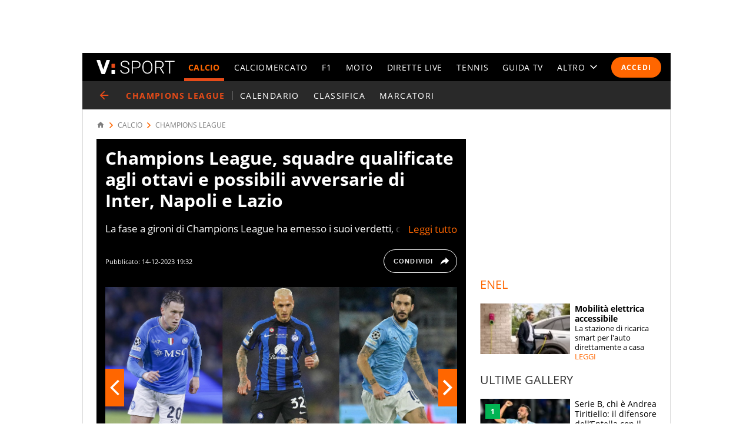

--- FILE ---
content_type: application/javascript
request_url: https://t.seedtag.com/c/v/3386/loader/st_156.c85e7880e2a920522689.js
body_size: -361
content:
"use strict";(self.webpackJsonp1759764458320=self.webpackJsonp1759764458320||[]).push([[156],{3156:(o,d,i)=>{i.r(d),i.d(d,{sendEvent:()=>s});var v=i(2411),e=i(2128),n=i(4175);function s(o){var d=n.nm(void 0,n.Eo(void 0,void 0,void 0,void 0,void 0,void 0,void 0,void 0,v.zN(e.ao.toString(o)),void 0,void 0,void 0,void 0),[["script-loaded",[]]]);return n.oy(void 0,d)}}}]);

--- FILE ---
content_type: application/javascript
request_url: https://sport.virgilio.it/js/foglia_gallery_slim.7.9.js
body_size: 40544
content:
!function(e,t){"use strict";"object"==typeof module&&"object"==typeof module.exports?module.exports=e.document?t(e,!0):function(e){if(!e.document)throw new Error("jQuery requires a window with a document");return t(e)}:t(e)}("undefined"!=typeof window?window:this,function(e,t){"use strict";var n=[],r=e.document,i=Object.getPrototypeOf,o=n.slice,a=n.concat,s=n.push,u=n.indexOf,l={},c=l.toString,f=l.hasOwnProperty,p=f.toString,d=p.call(Object),h={},g=function e(t){return"function"==typeof t&&"number"!=typeof t.nodeType},y=function e(t){return null!=t&&t===t.window},v={type:!0,src:!0,noModule:!0};function m(e,t,n){var i,o=(t=t||r).createElement("script");if(o.text=e,n)for(i in v)n[i]&&(o[i]=n[i]);t.head.appendChild(o).parentNode.removeChild(o)}function x(e){return null==e?e+"":"object"==typeof e||"function"==typeof e?l[c.call(e)]||"object":typeof e}var b="3.3.1",w=function(e,t){return new w.fn.init(e,t)},T=/^[\s\uFEFF\xA0]+|[\s\uFEFF\xA0]+$/g;w.fn=w.prototype={jquery:"3.3.1",constructor:w,length:0,toArray:function(){return o.call(this)},get:function(e){return null==e?o.call(this):e<0?this[e+this.length]:this[e]},pushStack:function(e){var t=w.merge(this.constructor(),e);return t.prevObject=this,t},each:function(e){return w.each(this,e)},map:function(e){return this.pushStack(w.map(this,function(t,n){return e.call(t,n,t)}))},slice:function(){return this.pushStack(o.apply(this,arguments))},first:function(){return this.eq(0)},last:function(){return this.eq(-1)},eq:function(e){var t=this.length,n=+e+(e<0?t:0);return this.pushStack(n>=0&&n<t?[this[n]]:[])},end:function(){return this.prevObject||this.constructor()},push:s,sort:n.sort,splice:n.splice},w.extend=w.fn.extend=function(){var e,t,n,r,i,o,a=arguments[0]||{},s=1,u=arguments.length,l=!1;for("boolean"==typeof a&&(l=a,a=arguments[s]||{},s++),"object"==typeof a||g(a)||(a={}),s===u&&(a=this,s--);s<u;s++)if(null!=(e=arguments[s]))for(t in e)n=a[t],a!==(r=e[t])&&(l&&r&&(w.isPlainObject(r)||(i=Array.isArray(r)))?(i?(i=!1,o=n&&Array.isArray(n)?n:[]):o=n&&w.isPlainObject(n)?n:{},a[t]=w.extend(l,o,r)):void 0!==r&&(a[t]=r));return a},w.extend({expando:"jQuery"+("3.3.1"+Math.random()).replace(/\D/g,""),isReady:!0,error:function(e){throw new Error(e)},noop:function(){},isPlainObject:function(e){var t,n;return!(!e||"[object Object]"!==c.call(e))&&(!(t=i(e))||"function"==typeof(n=f.call(t,"constructor")&&t.constructor)&&p.call(n)===d)},isEmptyObject:function(e){var t;for(t in e)return!1;return!0},globalEval:function(e){m(e)},each:function(e,t){var n,r=0;if(C(e)){for(n=e.length;r<n;r++)if(!1===t.call(e[r],r,e[r]))break}else for(r in e)if(!1===t.call(e[r],r,e[r]))break;return e},trim:function(e){return null==e?"":(e+"").replace(T,"")},makeArray:function(e,t){var n=t||[];return null!=e&&(C(Object(e))?w.merge(n,"string"==typeof e?[e]:e):s.call(n,e)),n},inArray:function(e,t,n){return null==t?-1:u.call(t,e,n)},merge:function(e,t){for(var n=+t.length,r=0,i=e.length;r<n;r++)e[i++]=t[r];return e.length=i,e},grep:function(e,t,n){for(var r,i=[],o=0,a=e.length,s=!n;o<a;o++)(r=!t(e[o],o))!==s&&i.push(e[o]);return i},map:function(e,t,n){var r,i,o=0,s=[];if(C(e))for(r=e.length;o<r;o++)null!=(i=t(e[o],o,n))&&s.push(i);else for(o in e)null!=(i=t(e[o],o,n))&&s.push(i);return a.apply([],s)},guid:1,support:h}),"function"==typeof Symbol&&(w.fn[Symbol.iterator]=n[Symbol.iterator]),w.each("Boolean Number String Function Array Date RegExp Object Error Symbol".split(" "),function(e,t){l["[object "+t+"]"]=t.toLowerCase()});function C(e){var t=!!e&&"length"in e&&e.length,n=x(e);return!g(e)&&!y(e)&&("array"===n||0===t||"number"==typeof t&&t>0&&t-1 in e)}var E=function(e){var t,n,r,i,o,a,s,u,l,c,f,p,d,h,g,y,v,m,x,b="sizzle"+1*new Date,w=e.document,T=0,C=0,E=ae(),k=ae(),S=ae(),D=function(e,t){return e===t&&(f=!0),0},N={}.hasOwnProperty,A=[],j=A.pop,q=A.push,L=A.push,H=A.slice,O=function(e,t){for(var n=0,r=e.length;n<r;n++)if(e[n]===t)return n;return-1},P="checked|selected|async|autofocus|autoplay|controls|defer|disabled|hidden|ismap|loop|multiple|open|readonly|required|scoped",M="[\\x20\\t\\r\\n\\f]",R="(?:\\\\.|[\\w-]|[^\0-\\xa0])+",I="\\["+M+"*("+R+")(?:"+M+"*([*^$|!~]?=)"+M+"*(?:'((?:\\\\.|[^\\\\'])*)'|\"((?:\\\\.|[^\\\\\"])*)\"|("+R+"))|)"+M+"*\\]",W=":("+R+")(?:\\((('((?:\\\\.|[^\\\\'])*)'|\"((?:\\\\.|[^\\\\\"])*)\")|((?:\\\\.|[^\\\\()[\\]]|"+I+")*)|.*)\\)|)",$=new RegExp(M+"+","g"),B=new RegExp("^"+M+"+|((?:^|[^\\\\])(?:\\\\.)*)"+M+"+$","g"),F=new RegExp("^"+M+"*,"+M+"*"),_=new RegExp("^"+M+"*([>+~]|"+M+")"+M+"*"),z=new RegExp("="+M+"*([^\\]'\"]*?)"+M+"*\\]","g"),X=new RegExp(W),U=new RegExp("^"+R+"$"),V={ID:new RegExp("^#("+R+")"),CLASS:new RegExp("^\\.("+R+")"),TAG:new RegExp("^("+R+"|[*])"),ATTR:new RegExp("^"+I),PSEUDO:new RegExp("^"+W),CHILD:new RegExp("^:(only|first|last|nth|nth-last)-(child|of-type)(?:\\("+M+"*(even|odd|(([+-]|)(\\d*)n|)"+M+"*(?:([+-]|)"+M+"*(\\d+)|))"+M+"*\\)|)","i"),bool:new RegExp("^(?:"+P+")$","i"),needsContext:new RegExp("^"+M+"*[>+~]|:(even|odd|eq|gt|lt|nth|first|last)(?:\\("+M+"*((?:-\\d)?\\d*)"+M+"*\\)|)(?=[^-]|$)","i")},G=/^(?:input|select|textarea|button)$/i,Y=/^h\d$/i,Q=/^[^{]+\{\s*\[native \w/,J=/^(?:#([\w-]+)|(\w+)|\.([\w-]+))$/,K=/[+~]/,Z=new RegExp("\\\\([\\da-f]{1,6}"+M+"?|("+M+")|.)","ig"),ee=function(e,t,n){var r="0x"+t-65536;return r!==r||n?t:r<0?String.fromCharCode(r+65536):String.fromCharCode(r>>10|55296,1023&r|56320)},te=/([\0-\x1f\x7f]|^-?\d)|^-$|[^\0-\x1f\x7f-\uFFFF\w-]/g,ne=function(e,t){return t?"\0"===e?"\ufffd":e.slice(0,-1)+"\\"+e.charCodeAt(e.length-1).toString(16)+" ":"\\"+e},re=function(){p()},ie=me(function(e){return!0===e.disabled&&("form"in e||"label"in e)},{dir:"parentNode",next:"legend"});try{L.apply(A=H.call(w.childNodes),w.childNodes),A[w.childNodes.length].nodeType}catch(e){L={apply:A.length?function(e,t){q.apply(e,H.call(t))}:function(e,t){var n=e.length,r=0;while(e[n++]=t[r++]);e.length=n-1}}}function oe(e,t,r,i){var o,s,l,c,f,h,v,m=t&&t.ownerDocument,T=t?t.nodeType:9;if(r=r||[],"string"!=typeof e||!e||1!==T&&9!==T&&11!==T)return r;if(!i&&((t?t.ownerDocument||t:w)!==d&&p(t),t=t||d,g)){if(11!==T&&(f=J.exec(e)))if(o=f[1]){if(9===T){if(!(l=t.getElementById(o)))return r;if(l.id===o)return r.push(l),r}else if(m&&(l=m.getElementById(o))&&x(t,l)&&l.id===o)return r.push(l),r}else{if(f[2])return L.apply(r,t.getElementsByTagName(e)),r;if((o=f[3])&&n.getElementsByClassName&&t.getElementsByClassName)return L.apply(r,t.getElementsByClassName(o)),r}if(n.qsa&&!S[e+" "]&&(!y||!y.test(e))){if(1!==T)m=t,v=e;else if("object"!==t.nodeName.toLowerCase()){(c=t.getAttribute("id"))?c=c.replace(te,ne):t.setAttribute("id",c=b),s=(h=a(e)).length;while(s--)h[s]="#"+c+" "+ve(h[s]);v=h.join(","),m=K.test(e)&&ge(t.parentNode)||t}if(v)try{return L.apply(r,m.querySelectorAll(v)),r}catch(e){}finally{c===b&&t.removeAttribute("id")}}}return u(e.replace(B,"$1"),t,r,i)}function ae(){var e=[];function t(n,i){return e.push(n+" ")>r.cacheLength&&delete t[e.shift()],t[n+" "]=i}return t}function se(e){return e[b]=!0,e}function ue(e){var t=d.createElement("fieldset");try{return!!e(t)}catch(e){return!1}finally{t.parentNode&&t.parentNode.removeChild(t),t=null}}function le(e,t){var n=e.split("|"),i=n.length;while(i--)r.attrHandle[n[i]]=t}function ce(e,t){var n=t&&e,r=n&&1===e.nodeType&&1===t.nodeType&&e.sourceIndex-t.sourceIndex;if(r)return r;if(n)while(n=n.nextSibling)if(n===t)return-1;return e?1:-1}function fe(e){return function(t){return"input"===t.nodeName.toLowerCase()&&t.type===e}}function pe(e){return function(t){var n=t.nodeName.toLowerCase();return("input"===n||"button"===n)&&t.type===e}}function de(e){return function(t){return"form"in t?t.parentNode&&!1===t.disabled?"label"in t?"label"in t.parentNode?t.parentNode.disabled===e:t.disabled===e:t.isDisabled===e||t.isDisabled!==!e&&ie(t)===e:t.disabled===e:"label"in t&&t.disabled===e}}function he(e){return se(function(t){return t=+t,se(function(n,r){var i,o=e([],n.length,t),a=o.length;while(a--)n[i=o[a]]&&(n[i]=!(r[i]=n[i]))})})}function ge(e){return e&&"undefined"!=typeof e.getElementsByTagName&&e}n=oe.support={},o=oe.isXML=function(e){var t=e&&(e.ownerDocument||e).documentElement;return!!t&&"HTML"!==t.nodeName},p=oe.setDocument=function(e){var t,i,a=e?e.ownerDocument||e:w;return a!==d&&9===a.nodeType&&a.documentElement?(d=a,h=d.documentElement,g=!o(d),w!==d&&(i=d.defaultView)&&i.top!==i&&(i.addEventListener?i.addEventListener("unload",re,!1):i.attachEvent&&i.attachEvent("onunload",re)),n.attributes=ue(function(e){return e.className="i",!e.getAttribute("className")}),n.getElementsByTagName=ue(function(e){return e.appendChild(d.createComment("")),!e.getElementsByTagName("*").length}),n.getElementsByClassName=Q.test(d.getElementsByClassName),n.getById=ue(function(e){return h.appendChild(e).id=b,!d.getElementsByName||!d.getElementsByName(b).length}),n.getById?(r.filter.ID=function(e){var t=e.replace(Z,ee);return function(e){return e.getAttribute("id")===t}},r.find.ID=function(e,t){if("undefined"!=typeof t.getElementById&&g){var n=t.getElementById(e);return n?[n]:[]}}):(r.filter.ID=function(e){var t=e.replace(Z,ee);return function(e){var n="undefined"!=typeof e.getAttributeNode&&e.getAttributeNode("id");return n&&n.value===t}},r.find.ID=function(e,t){if("undefined"!=typeof t.getElementById&&g){var n,r,i,o=t.getElementById(e);if(o){if((n=o.getAttributeNode("id"))&&n.value===e)return[o];i=t.getElementsByName(e),r=0;while(o=i[r++])if((n=o.getAttributeNode("id"))&&n.value===e)return[o]}return[]}}),r.find.TAG=n.getElementsByTagName?function(e,t){return"undefined"!=typeof t.getElementsByTagName?t.getElementsByTagName(e):n.qsa?t.querySelectorAll(e):void 0}:function(e,t){var n,r=[],i=0,o=t.getElementsByTagName(e);if("*"===e){while(n=o[i++])1===n.nodeType&&r.push(n);return r}return o},r.find.CLASS=n.getElementsByClassName&&function(e,t){if("undefined"!=typeof t.getElementsByClassName&&g)return t.getElementsByClassName(e)},v=[],y=[],(n.qsa=Q.test(d.querySelectorAll))&&(ue(function(e){h.appendChild(e).innerHTML="<a id='"+b+"'></a><select id='"+b+"-\r\\' msallowcapture=''><option selected=''></option></select>",e.querySelectorAll("[msallowcapture^='']").length&&y.push("[*^$]="+M+"*(?:''|\"\")"),e.querySelectorAll("[selected]").length||y.push("\\["+M+"*(?:value|"+P+")"),e.querySelectorAll("[id~="+b+"-]").length||y.push("~="),e.querySelectorAll(":checked").length||y.push(":checked"),e.querySelectorAll("a#"+b+"+*").length||y.push(".#.+[+~]")}),ue(function(e){e.innerHTML="<a href='' disabled='disabled'></a><select disabled='disabled'><option/></select>";var t=d.createElement("input");t.setAttribute("type","hidden"),e.appendChild(t).setAttribute("name","D"),e.querySelectorAll("[name=d]").length&&y.push("name"+M+"*[*^$|!~]?="),2!==e.querySelectorAll(":enabled").length&&y.push(":enabled",":disabled"),h.appendChild(e).disabled=!0,2!==e.querySelectorAll(":disabled").length&&y.push(":enabled",":disabled"),e.querySelectorAll("*,:x"),y.push(",.*:")})),(n.matchesSelector=Q.test(m=h.matches||h.webkitMatchesSelector||h.mozMatchesSelector||h.oMatchesSelector||h.msMatchesSelector))&&ue(function(e){n.disconnectedMatch=m.call(e,"*"),m.call(e,"[s!='']:x"),v.push("!=",W)}),y=y.length&&new RegExp(y.join("|")),v=v.length&&new RegExp(v.join("|")),t=Q.test(h.compareDocumentPosition),x=t||Q.test(h.contains)?function(e,t){var n=9===e.nodeType?e.documentElement:e,r=t&&t.parentNode;return e===r||!(!r||1!==r.nodeType||!(n.contains?n.contains(r):e.compareDocumentPosition&&16&e.compareDocumentPosition(r)))}:function(e,t){if(t)while(t=t.parentNode)if(t===e)return!0;return!1},D=t?function(e,t){if(e===t)return f=!0,0;var r=!e.compareDocumentPosition-!t.compareDocumentPosition;return r||(1&(r=(e.ownerDocument||e)===(t.ownerDocument||t)?e.compareDocumentPosition(t):1)||!n.sortDetached&&t.compareDocumentPosition(e)===r?e===d||e.ownerDocument===w&&x(w,e)?-1:t===d||t.ownerDocument===w&&x(w,t)?1:c?O(c,e)-O(c,t):0:4&r?-1:1)}:function(e,t){if(e===t)return f=!0,0;var n,r=0,i=e.parentNode,o=t.parentNode,a=[e],s=[t];if(!i||!o)return e===d?-1:t===d?1:i?-1:o?1:c?O(c,e)-O(c,t):0;if(i===o)return ce(e,t);n=e;while(n=n.parentNode)a.unshift(n);n=t;while(n=n.parentNode)s.unshift(n);while(a[r]===s[r])r++;return r?ce(a[r],s[r]):a[r]===w?-1:s[r]===w?1:0},d):d},oe.matches=function(e,t){return oe(e,null,null,t)},oe.matchesSelector=function(e,t){if((e.ownerDocument||e)!==d&&p(e),t=t.replace(z,"='$1']"),n.matchesSelector&&g&&!S[t+" "]&&(!v||!v.test(t))&&(!y||!y.test(t)))try{var r=m.call(e,t);if(r||n.disconnectedMatch||e.document&&11!==e.document.nodeType)return r}catch(e){}return oe(t,d,null,[e]).length>0},oe.contains=function(e,t){return(e.ownerDocument||e)!==d&&p(e),x(e,t)},oe.attr=function(e,t){(e.ownerDocument||e)!==d&&p(e);var i=r.attrHandle[t.toLowerCase()],o=i&&N.call(r.attrHandle,t.toLowerCase())?i(e,t,!g):void 0;return void 0!==o?o:n.attributes||!g?e.getAttribute(t):(o=e.getAttributeNode(t))&&o.specified?o.value:null},oe.escape=function(e){return(e+"").replace(te,ne)},oe.error=function(e){throw new Error("Syntax error, unrecognized expression: "+e)},oe.uniqueSort=function(e){var t,r=[],i=0,o=0;if(f=!n.detectDuplicates,c=!n.sortStable&&e.slice(0),e.sort(D),f){while(t=e[o++])t===e[o]&&(i=r.push(o));while(i--)e.splice(r[i],1)}return c=null,e},i=oe.getText=function(e){var t,n="",r=0,o=e.nodeType;if(o){if(1===o||9===o||11===o){if("string"==typeof e.textContent)return e.textContent;for(e=e.firstChild;e;e=e.nextSibling)n+=i(e)}else if(3===o||4===o)return e.nodeValue}else while(t=e[r++])n+=i(t);return n},(r=oe.selectors={cacheLength:50,createPseudo:se,match:V,attrHandle:{},find:{},relative:{">":{dir:"parentNode",first:!0}," ":{dir:"parentNode"},"+":{dir:"previousSibling",first:!0},"~":{dir:"previousSibling"}},preFilter:{ATTR:function(e){return e[1]=e[1].replace(Z,ee),e[3]=(e[3]||e[4]||e[5]||"").replace(Z,ee),"~="===e[2]&&(e[3]=" "+e[3]+" "),e.slice(0,4)},CHILD:function(e){return e[1]=e[1].toLowerCase(),"nth"===e[1].slice(0,3)?(e[3]||oe.error(e[0]),e[4]=+(e[4]?e[5]+(e[6]||1):2*("even"===e[3]||"odd"===e[3])),e[5]=+(e[7]+e[8]||"odd"===e[3])):e[3]&&oe.error(e[0]),e},PSEUDO:function(e){var t,n=!e[6]&&e[2];return V.CHILD.test(e[0])?null:(e[3]?e[2]=e[4]||e[5]||"":n&&X.test(n)&&(t=a(n,!0))&&(t=n.indexOf(")",n.length-t)-n.length)&&(e[0]=e[0].slice(0,t),e[2]=n.slice(0,t)),e.slice(0,3))}},filter:{TAG:function(e){var t=e.replace(Z,ee).toLowerCase();return"*"===e?function(){return!0}:function(e){return e.nodeName&&e.nodeName.toLowerCase()===t}},CLASS:function(e){var t=E[e+" "];return t||(t=new RegExp("(^|"+M+")"+e+"("+M+"|$)"))&&E(e,function(e){return t.test("string"==typeof e.className&&e.className||"undefined"!=typeof e.getAttribute&&e.getAttribute("class")||"")})},ATTR:function(e,t,n){return function(r){var i=oe.attr(r,e);return null==i?"!="===t:!t||(i+="","="===t?i===n:"!="===t?i!==n:"^="===t?n&&0===i.indexOf(n):"*="===t?n&&i.indexOf(n)>-1:"$="===t?n&&i.slice(-n.length)===n:"~="===t?(" "+i.replace($," ")+" ").indexOf(n)>-1:"|="===t&&(i===n||i.slice(0,n.length+1)===n+"-"))}},CHILD:function(e,t,n,r,i){var o="nth"!==e.slice(0,3),a="last"!==e.slice(-4),s="of-type"===t;return 1===r&&0===i?function(e){return!!e.parentNode}:function(t,n,u){var l,c,f,p,d,h,g=o!==a?"nextSibling":"previousSibling",y=t.parentNode,v=s&&t.nodeName.toLowerCase(),m=!u&&!s,x=!1;if(y){if(o){while(g){p=t;while(p=p[g])if(s?p.nodeName.toLowerCase()===v:1===p.nodeType)return!1;h=g="only"===e&&!h&&"nextSibling"}return!0}if(h=[a?y.firstChild:y.lastChild],a&&m){x=(d=(l=(c=(f=(p=y)[b]||(p[b]={}))[p.uniqueID]||(f[p.uniqueID]={}))[e]||[])[0]===T&&l[1])&&l[2],p=d&&y.childNodes[d];while(p=++d&&p&&p[g]||(x=d=0)||h.pop())if(1===p.nodeType&&++x&&p===t){c[e]=[T,d,x];break}}else if(m&&(x=d=(l=(c=(f=(p=t)[b]||(p[b]={}))[p.uniqueID]||(f[p.uniqueID]={}))[e]||[])[0]===T&&l[1]),!1===x)while(p=++d&&p&&p[g]||(x=d=0)||h.pop())if((s?p.nodeName.toLowerCase()===v:1===p.nodeType)&&++x&&(m&&((c=(f=p[b]||(p[b]={}))[p.uniqueID]||(f[p.uniqueID]={}))[e]=[T,x]),p===t))break;return(x-=i)===r||x%r==0&&x/r>=0}}},PSEUDO:function(e,t){var n,i=r.pseudos[e]||r.setFilters[e.toLowerCase()]||oe.error("unsupported pseudo: "+e);return i[b]?i(t):i.length>1?(n=[e,e,"",t],r.setFilters.hasOwnProperty(e.toLowerCase())?se(function(e,n){var r,o=i(e,t),a=o.length;while(a--)e[r=O(e,o[a])]=!(n[r]=o[a])}):function(e){return i(e,0,n)}):i}},pseudos:{not:se(function(e){var t=[],n=[],r=s(e.replace(B,"$1"));return r[b]?se(function(e,t,n,i){var o,a=r(e,null,i,[]),s=e.length;while(s--)(o=a[s])&&(e[s]=!(t[s]=o))}):function(e,i,o){return t[0]=e,r(t,null,o,n),t[0]=null,!n.pop()}}),has:se(function(e){return function(t){return oe(e,t).length>0}}),contains:se(function(e){return e=e.replace(Z,ee),function(t){return(t.textContent||t.innerText||i(t)).indexOf(e)>-1}}),lang:se(function(e){return U.test(e||"")||oe.error("unsupported lang: "+e),e=e.replace(Z,ee).toLowerCase(),function(t){var n;do{if(n=g?t.lang:t.getAttribute("xml:lang")||t.getAttribute("lang"))return(n=n.toLowerCase())===e||0===n.indexOf(e+"-")}while((t=t.parentNode)&&1===t.nodeType);return!1}}),target:function(t){var n=e.location&&e.location.hash;return n&&n.slice(1)===t.id},root:function(e){return e===h},focus:function(e){return e===d.activeElement&&(!d.hasFocus||d.hasFocus())&&!!(e.type||e.href||~e.tabIndex)},enabled:de(!1),disabled:de(!0),checked:function(e){var t=e.nodeName.toLowerCase();return"input"===t&&!!e.checked||"option"===t&&!!e.selected},selected:function(e){return e.parentNode&&e.parentNode.selectedIndex,!0===e.selected},empty:function(e){for(e=e.firstChild;e;e=e.nextSibling)if(e.nodeType<6)return!1;return!0},parent:function(e){return!r.pseudos.empty(e)},header:function(e){return Y.test(e.nodeName)},input:function(e){return G.test(e.nodeName)},button:function(e){var t=e.nodeName.toLowerCase();return"input"===t&&"button"===e.type||"button"===t},text:function(e){var t;return"input"===e.nodeName.toLowerCase()&&"text"===e.type&&(null==(t=e.getAttribute("type"))||"text"===t.toLowerCase())},first:he(function(){return[0]}),last:he(function(e,t){return[t-1]}),eq:he(function(e,t,n){return[n<0?n+t:n]}),even:he(function(e,t){for(var n=0;n<t;n+=2)e.push(n);return e}),odd:he(function(e,t){for(var n=1;n<t;n+=2)e.push(n);return e}),lt:he(function(e,t,n){for(var r=n<0?n+t:n;--r>=0;)e.push(r);return e}),gt:he(function(e,t,n){for(var r=n<0?n+t:n;++r<t;)e.push(r);return e})}}).pseudos.nth=r.pseudos.eq;for(t in{radio:!0,checkbox:!0,file:!0,password:!0,image:!0})r.pseudos[t]=fe(t);for(t in{submit:!0,reset:!0})r.pseudos[t]=pe(t);function ye(){}ye.prototype=r.filters=r.pseudos,r.setFilters=new ye,a=oe.tokenize=function(e,t){var n,i,o,a,s,u,l,c=k[e+" "];if(c)return t?0:c.slice(0);s=e,u=[],l=r.preFilter;while(s){n&&!(i=F.exec(s))||(i&&(s=s.slice(i[0].length)||s),u.push(o=[])),n=!1,(i=_.exec(s))&&(n=i.shift(),o.push({value:n,type:i[0].replace(B," ")}),s=s.slice(n.length));for(a in r.filter)!(i=V[a].exec(s))||l[a]&&!(i=l[a](i))||(n=i.shift(),o.push({value:n,type:a,matches:i}),s=s.slice(n.length));if(!n)break}return t?s.length:s?oe.error(e):k(e,u).slice(0)};function ve(e){for(var t=0,n=e.length,r="";t<n;t++)r+=e[t].value;return r}function me(e,t,n){var r=t.dir,i=t.next,o=i||r,a=n&&"parentNode"===o,s=C++;return t.first?function(t,n,i){while(t=t[r])if(1===t.nodeType||a)return e(t,n,i);return!1}:function(t,n,u){var l,c,f,p=[T,s];if(u){while(t=t[r])if((1===t.nodeType||a)&&e(t,n,u))return!0}else while(t=t[r])if(1===t.nodeType||a)if(f=t[b]||(t[b]={}),c=f[t.uniqueID]||(f[t.uniqueID]={}),i&&i===t.nodeName.toLowerCase())t=t[r]||t;else{if((l=c[o])&&l[0]===T&&l[1]===s)return p[2]=l[2];if(c[o]=p,p[2]=e(t,n,u))return!0}return!1}}function xe(e){return e.length>1?function(t,n,r){var i=e.length;while(i--)if(!e[i](t,n,r))return!1;return!0}:e[0]}function be(e,t,n){for(var r=0,i=t.length;r<i;r++)oe(e,t[r],n);return n}function we(e,t,n,r,i){for(var o,a=[],s=0,u=e.length,l=null!=t;s<u;s++)(o=e[s])&&(n&&!n(o,r,i)||(a.push(o),l&&t.push(s)));return a}function Te(e,t,n,r,i,o){return r&&!r[b]&&(r=Te(r)),i&&!i[b]&&(i=Te(i,o)),se(function(o,a,s,u){var l,c,f,p=[],d=[],h=a.length,g=o||be(t||"*",s.nodeType?[s]:s,[]),y=!e||!o&&t?g:we(g,p,e,s,u),v=n?i||(o?e:h||r)?[]:a:y;if(n&&n(y,v,s,u),r){l=we(v,d),r(l,[],s,u),c=l.length;while(c--)(f=l[c])&&(v[d[c]]=!(y[d[c]]=f))}if(o){if(i||e){if(i){l=[],c=v.length;while(c--)(f=v[c])&&l.push(y[c]=f);i(null,v=[],l,u)}c=v.length;while(c--)(f=v[c])&&(l=i?O(o,f):p[c])>-1&&(o[l]=!(a[l]=f))}}else v=we(v===a?v.splice(h,v.length):v),i?i(null,a,v,u):L.apply(a,v)})}function Ce(e){for(var t,n,i,o=e.length,a=r.relative[e[0].type],s=a||r.relative[" "],u=a?1:0,c=me(function(e){return e===t},s,!0),f=me(function(e){return O(t,e)>-1},s,!0),p=[function(e,n,r){var i=!a&&(r||n!==l)||((t=n).nodeType?c(e,n,r):f(e,n,r));return t=null,i}];u<o;u++)if(n=r.relative[e[u].type])p=[me(xe(p),n)];else{if((n=r.filter[e[u].type].apply(null,e[u].matches))[b]){for(i=++u;i<o;i++)if(r.relative[e[i].type])break;return Te(u>1&&xe(p),u>1&&ve(e.slice(0,u-1).concat({value:" "===e[u-2].type?"*":""})).replace(B,"$1"),n,u<i&&Ce(e.slice(u,i)),i<o&&Ce(e=e.slice(i)),i<o&&ve(e))}p.push(n)}return xe(p)}function Ee(e,t){var n=t.length>0,i=e.length>0,o=function(o,a,s,u,c){var f,h,y,v=0,m="0",x=o&&[],b=[],w=l,C=o||i&&r.find.TAG("*",c),E=T+=null==w?1:Math.random()||.1,k=C.length;for(c&&(l=a===d||a||c);m!==k&&null!=(f=C[m]);m++){if(i&&f){h=0,a||f.ownerDocument===d||(p(f),s=!g);while(y=e[h++])if(y(f,a||d,s)){u.push(f);break}c&&(T=E)}n&&((f=!y&&f)&&v--,o&&x.push(f))}if(v+=m,n&&m!==v){h=0;while(y=t[h++])y(x,b,a,s);if(o){if(v>0)while(m--)x[m]||b[m]||(b[m]=j.call(u));b=we(b)}L.apply(u,b),c&&!o&&b.length>0&&v+t.length>1&&oe.uniqueSort(u)}return c&&(T=E,l=w),x};return n?se(o):o}return s=oe.compile=function(e,t){var n,r=[],i=[],o=S[e+" "];if(!o){t||(t=a(e)),n=t.length;while(n--)(o=Ce(t[n]))[b]?r.push(o):i.push(o);(o=S(e,Ee(i,r))).selector=e}return o},u=oe.select=function(e,t,n,i){var o,u,l,c,f,p="function"==typeof e&&e,d=!i&&a(e=p.selector||e);if(n=n||[],1===d.length){if((u=d[0]=d[0].slice(0)).length>2&&"ID"===(l=u[0]).type&&9===t.nodeType&&g&&r.relative[u[1].type]){if(!(t=(r.find.ID(l.matches[0].replace(Z,ee),t)||[])[0]))return n;p&&(t=t.parentNode),e=e.slice(u.shift().value.length)}o=V.needsContext.test(e)?0:u.length;while(o--){if(l=u[o],r.relative[c=l.type])break;if((f=r.find[c])&&(i=f(l.matches[0].replace(Z,ee),K.test(u[0].type)&&ge(t.parentNode)||t))){if(u.splice(o,1),!(e=i.length&&ve(u)))return L.apply(n,i),n;break}}}return(p||s(e,d))(i,t,!g,n,!t||K.test(e)&&ge(t.parentNode)||t),n},n.sortStable=b.split("").sort(D).join("")===b,n.detectDuplicates=!!f,p(),n.sortDetached=ue(function(e){return 1&e.compareDocumentPosition(d.createElement("fieldset"))}),ue(function(e){return e.innerHTML="<a href='#'></a>","#"===e.firstChild.getAttribute("href")})||le("type|href|height|width",function(e,t,n){if(!n)return e.getAttribute(t,"type"===t.toLowerCase()?1:2)}),n.attributes&&ue(function(e){return e.innerHTML="<input/>",e.firstChild.setAttribute("value",""),""===e.firstChild.getAttribute("value")})||le("value",function(e,t,n){if(!n&&"input"===e.nodeName.toLowerCase())return e.defaultValue}),ue(function(e){return null==e.getAttribute("disabled")})||le(P,function(e,t,n){var r;if(!n)return!0===e[t]?t.toLowerCase():(r=e.getAttributeNode(t))&&r.specified?r.value:null}),oe}(e);w.find=E,w.expr=E.selectors,w.expr[":"]=w.expr.pseudos,w.uniqueSort=w.unique=E.uniqueSort,w.text=E.getText,w.isXMLDoc=E.isXML,w.contains=E.contains,w.escapeSelector=E.escape;var k=function(e,t,n){var r=[],i=void 0!==n;while((e=e[t])&&9!==e.nodeType)if(1===e.nodeType){if(i&&w(e).is(n))break;r.push(e)}return r},S=function(e,t){for(var n=[];e;e=e.nextSibling)1===e.nodeType&&e!==t&&n.push(e);return n},D=w.expr.match.needsContext;function N(e,t){return e.nodeName&&e.nodeName.toLowerCase()===t.toLowerCase()}var A=/^<([a-z][^\/\0>:\x20\t\r\n\f]*)[\x20\t\r\n\f]*\/?>(?:<\/\1>|)$/i;function j(e,t,n){return g(t)?w.grep(e,function(e,r){return!!t.call(e,r,e)!==n}):t.nodeType?w.grep(e,function(e){return e===t!==n}):"string"!=typeof t?w.grep(e,function(e){return u.call(t,e)>-1!==n}):w.filter(t,e,n)}w.filter=function(e,t,n){var r=t[0];return n&&(e=":not("+e+")"),1===t.length&&1===r.nodeType?w.find.matchesSelector(r,e)?[r]:[]:w.find.matches(e,w.grep(t,function(e){return 1===e.nodeType}))},w.fn.extend({find:function(e){var t,n,r=this.length,i=this;if("string"!=typeof e)return this.pushStack(w(e).filter(function(){for(t=0;t<r;t++)if(w.contains(i[t],this))return!0}));for(n=this.pushStack([]),t=0;t<r;t++)w.find(e,i[t],n);return r>1?w.uniqueSort(n):n},filter:function(e){return this.pushStack(j(this,e||[],!1))},not:function(e){return this.pushStack(j(this,e||[],!0))},is:function(e){return!!j(this,"string"==typeof e&&D.test(e)?w(e):e||[],!1).length}});var q,L=/^(?:\s*(<[\w\W]+>)[^>]*|#([\w-]+))$/;(w.fn.init=function(e,t,n){var i,o;if(!e)return this;if(n=n||q,"string"==typeof e){if(!(i="<"===e[0]&&">"===e[e.length-1]&&e.length>=3?[null,e,null]:L.exec(e))||!i[1]&&t)return!t||t.jquery?(t||n).find(e):this.constructor(t).find(e);if(i[1]){if(t=t instanceof w?t[0]:t,w.merge(this,w.parseHTML(i[1],t&&t.nodeType?t.ownerDocument||t:r,!0)),A.test(i[1])&&w.isPlainObject(t))for(i in t)g(this[i])?this[i](t[i]):this.attr(i,t[i]);return this}return(o=r.getElementById(i[2]))&&(this[0]=o,this.length=1),this}return e.nodeType?(this[0]=e,this.length=1,this):g(e)?void 0!==n.ready?n.ready(e):e(w):w.makeArray(e,this)}).prototype=w.fn,q=w(r);var H=/^(?:parents|prev(?:Until|All))/,O={children:!0,contents:!0,next:!0,prev:!0};w.fn.extend({has:function(e){var t=w(e,this),n=t.length;return this.filter(function(){for(var e=0;e<n;e++)if(w.contains(this,t[e]))return!0})},closest:function(e,t){var n,r=0,i=this.length,o=[],a="string"!=typeof e&&w(e);if(!D.test(e))for(;r<i;r++)for(n=this[r];n&&n!==t;n=n.parentNode)if(n.nodeType<11&&(a?a.index(n)>-1:1===n.nodeType&&w.find.matchesSelector(n,e))){o.push(n);break}return this.pushStack(o.length>1?w.uniqueSort(o):o)},index:function(e){return e?"string"==typeof e?u.call(w(e),this[0]):u.call(this,e.jquery?e[0]:e):this[0]&&this[0].parentNode?this.first().prevAll().length:-1},add:function(e,t){return this.pushStack(w.uniqueSort(w.merge(this.get(),w(e,t))))},addBack:function(e){return this.add(null==e?this.prevObject:this.prevObject.filter(e))}});function P(e,t){while((e=e[t])&&1!==e.nodeType);return e}w.each({parent:function(e){var t=e.parentNode;return t&&11!==t.nodeType?t:null},parents:function(e){return k(e,"parentNode")},parentsUntil:function(e,t,n){return k(e,"parentNode",n)},next:function(e){return P(e,"nextSibling")},prev:function(e){return P(e,"previousSibling")},nextAll:function(e){return k(e,"nextSibling")},prevAll:function(e){return k(e,"previousSibling")},nextUntil:function(e,t,n){return k(e,"nextSibling",n)},prevUntil:function(e,t,n){return k(e,"previousSibling",n)},siblings:function(e){return S((e.parentNode||{}).firstChild,e)},children:function(e){return S(e.firstChild)},contents:function(e){return N(e,"iframe")?e.contentDocument:(N(e,"template")&&(e=e.content||e),w.merge([],e.childNodes))}},function(e,t){w.fn[e]=function(n,r){var i=w.map(this,t,n);return"Until"!==e.slice(-5)&&(r=n),r&&"string"==typeof r&&(i=w.filter(r,i)),this.length>1&&(O[e]||w.uniqueSort(i),H.test(e)&&i.reverse()),this.pushStack(i)}});var M=/[^\x20\t\r\n\f]+/g;function R(e){var t={};return w.each(e.match(M)||[],function(e,n){t[n]=!0}),t}w.Callbacks=function(e){e="string"==typeof e?R(e):w.extend({},e);var t,n,r,i,o=[],a=[],s=-1,u=function(){for(i=i||e.once,r=t=!0;a.length;s=-1){n=a.shift();while(++s<o.length)!1===o[s].apply(n[0],n[1])&&e.stopOnFalse&&(s=o.length,n=!1)}e.memory||(n=!1),t=!1,i&&(o=n?[]:"")},l={add:function(){return o&&(n&&!t&&(s=o.length-1,a.push(n)),function t(n){w.each(n,function(n,r){g(r)?e.unique&&l.has(r)||o.push(r):r&&r.length&&"string"!==x(r)&&t(r)})}(arguments),n&&!t&&u()),this},remove:function(){return w.each(arguments,function(e,t){var n;while((n=w.inArray(t,o,n))>-1)o.splice(n,1),n<=s&&s--}),this},has:function(e){return e?w.inArray(e,o)>-1:o.length>0},empty:function(){return o&&(o=[]),this},disable:function(){return i=a=[],o=n="",this},disabled:function(){return!o},lock:function(){return i=a=[],n||t||(o=n=""),this},locked:function(){return!!i},fireWith:function(e,n){return i||(n=[e,(n=n||[]).slice?n.slice():n],a.push(n),t||u()),this},fire:function(){return l.fireWith(this,arguments),this},fired:function(){return!!r}};return l};function I(e){return e}function W(e){throw e}function $(e,t,n,r){var i;try{e&&g(i=e.promise)?i.call(e).done(t).fail(n):e&&g(i=e.then)?i.call(e,t,n):t.apply(void 0,[e].slice(r))}catch(e){n.apply(void 0,[e])}}w.extend({Deferred:function(t){var n=[["notify","progress",w.Callbacks("memory"),w.Callbacks("memory"),2],["resolve","done",w.Callbacks("once memory"),w.Callbacks("once memory"),0,"resolved"],["reject","fail",w.Callbacks("once memory"),w.Callbacks("once memory"),1,"rejected"]],r="pending",i={state:function(){return r},always:function(){return o.done(arguments).fail(arguments),this},"catch":function(e){return i.then(null,e)},pipe:function(){var e=arguments;return w.Deferred(function(t){w.each(n,function(n,r){var i=g(e[r[4]])&&e[r[4]];o[r[1]](function(){var e=i&&i.apply(this,arguments);e&&g(e.promise)?e.promise().progress(t.notify).done(t.resolve).fail(t.reject):t[r[0]+"With"](this,i?[e]:arguments)})}),e=null}).promise()},then:function(t,r,i){var o=0;function a(t,n,r,i){return function(){var s=this,u=arguments,l=function(){var e,l;if(!(t<o)){if((e=r.apply(s,u))===n.promise())throw new TypeError("Thenable self-resolution");l=e&&("object"==typeof e||"function"==typeof e)&&e.then,g(l)?i?l.call(e,a(o,n,I,i),a(o,n,W,i)):(o++,l.call(e,a(o,n,I,i),a(o,n,W,i),a(o,n,I,n.notifyWith))):(r!==I&&(s=void 0,u=[e]),(i||n.resolveWith)(s,u))}},c=i?l:function(){try{l()}catch(e){w.Deferred.exceptionHook&&w.Deferred.exceptionHook(e,c.stackTrace),t+1>=o&&(r!==W&&(s=void 0,u=[e]),n.rejectWith(s,u))}};t?c():(w.Deferred.getStackHook&&(c.stackTrace=w.Deferred.getStackHook()),e.setTimeout(c))}}return w.Deferred(function(e){n[0][3].add(a(0,e,g(i)?i:I,e.notifyWith)),n[1][3].add(a(0,e,g(t)?t:I)),n[2][3].add(a(0,e,g(r)?r:W))}).promise()},promise:function(e){return null!=e?w.extend(e,i):i}},o={};return w.each(n,function(e,t){var a=t[2],s=t[5];i[t[1]]=a.add,s&&a.add(function(){r=s},n[3-e][2].disable,n[3-e][3].disable,n[0][2].lock,n[0][3].lock),a.add(t[3].fire),o[t[0]]=function(){return o[t[0]+"With"](this===o?void 0:this,arguments),this},o[t[0]+"With"]=a.fireWith}),i.promise(o),t&&t.call(o,o),o},when:function(e){var t=arguments.length,n=t,r=Array(n),i=o.call(arguments),a=w.Deferred(),s=function(e){return function(n){r[e]=this,i[e]=arguments.length>1?o.call(arguments):n,--t||a.resolveWith(r,i)}};if(t<=1&&($(e,a.done(s(n)).resolve,a.reject,!t),"pending"===a.state()||g(i[n]&&i[n].then)))return a.then();while(n--)$(i[n],s(n),a.reject);return a.promise()}});var B=/^(Eval|Internal|Range|Reference|Syntax|Type|URI)Error$/;w.Deferred.exceptionHook=function(t,n){e.console&&e.console.warn&&t&&B.test(t.name)&&e.console.warn("jQuery.Deferred exception: "+t.message,t.stack,n)},w.readyException=function(t){e.setTimeout(function(){throw t})};var F=w.Deferred();w.fn.ready=function(e){return F.then(e)["catch"](function(e){w.readyException(e)}),this},w.extend({isReady:!1,readyWait:1,ready:function(e){(!0===e?--w.readyWait:w.isReady)||(w.isReady=!0,!0!==e&&--w.readyWait>0||F.resolveWith(r,[w]))}}),w.ready.then=F.then;function _(){r.removeEventListener("DOMContentLoaded",_),e.removeEventListener("load",_),w.ready()}"complete"===r.readyState||"loading"!==r.readyState&&!r.documentElement.doScroll?e.setTimeout(w.ready):(r.addEventListener("DOMContentLoaded",_),e.addEventListener("load",_));var z=function(e,t,n,r,i,o,a){var s=0,u=e.length,l=null==n;if("object"===x(n)){i=!0;for(s in n)z(e,t,s,n[s],!0,o,a)}else if(void 0!==r&&(i=!0,g(r)||(a=!0),l&&(a?(t.call(e,r),t=null):(l=t,t=function(e,t,n){return l.call(w(e),n)})),t))for(;s<u;s++)t(e[s],n,a?r:r.call(e[s],s,t(e[s],n)));return i?e:l?t.call(e):u?t(e[0],n):o},X=/^-ms-/,U=/-([a-z])/g;function V(e,t){return t.toUpperCase()}function G(e){return e.replace(X,"ms-").replace(U,V)}var Y=function(e){return 1===e.nodeType||9===e.nodeType||!+e.nodeType};function Q(){this.expando=w.expando+Q.uid++}Q.uid=1,Q.prototype={cache:function(e){var t=e[this.expando];return t||(t={},Y(e)&&(e.nodeType?e[this.expando]=t:Object.defineProperty(e,this.expando,{value:t,configurable:!0}))),t},set:function(e,t,n){var r,i=this.cache(e);if("string"==typeof t)i[G(t)]=n;else for(r in t)i[G(r)]=t[r];return i},get:function(e,t){return void 0===t?this.cache(e):e[this.expando]&&e[this.expando][G(t)]},access:function(e,t,n){return void 0===t||t&&"string"==typeof t&&void 0===n?this.get(e,t):(this.set(e,t,n),void 0!==n?n:t)},remove:function(e,t){var n,r=e[this.expando];if(void 0!==r){if(void 0!==t){n=(t=Array.isArray(t)?t.map(G):(t=G(t))in r?[t]:t.match(M)||[]).length;while(n--)delete r[t[n]]}(void 0===t||w.isEmptyObject(r))&&(e.nodeType?e[this.expando]=void 0:delete e[this.expando])}},hasData:function(e){var t=e[this.expando];return void 0!==t&&!w.isEmptyObject(t)}};var J=new Q,K=new Q,Z=/^(?:\{[\w\W]*\}|\[[\w\W]*\])$/,ee=/[A-Z]/g;function te(e){return"true"===e||"false"!==e&&("null"===e?null:e===+e+""?+e:Z.test(e)?JSON.parse(e):e)}function ne(e,t,n){var r;if(void 0===n&&1===e.nodeType)if(r="data-"+t.replace(ee,"-$&").toLowerCase(),"string"==typeof(n=e.getAttribute(r))){try{n=te(n)}catch(e){}K.set(e,t,n)}else n=void 0;return n}w.extend({hasData:function(e){return K.hasData(e)||J.hasData(e)},data:function(e,t,n){return K.access(e,t,n)},removeData:function(e,t){K.remove(e,t)},_data:function(e,t,n){return J.access(e,t,n)},_removeData:function(e,t){J.remove(e,t)}}),w.fn.extend({data:function(e,t){var n,r,i,o=this[0],a=o&&o.attributes;if(void 0===e){if(this.length&&(i=K.get(o),1===o.nodeType&&!J.get(o,"hasDataAttrs"))){n=a.length;while(n--)a[n]&&0===(r=a[n].name).indexOf("data-")&&(r=G(r.slice(5)),ne(o,r,i[r]));J.set(o,"hasDataAttrs",!0)}return i}return"object"==typeof e?this.each(function(){K.set(this,e)}):z(this,function(t){var n;if(o&&void 0===t){if(void 0!==(n=K.get(o,e)))return n;if(void 0!==(n=ne(o,e)))return n}else this.each(function(){K.set(this,e,t)})},null,t,arguments.length>1,null,!0)},removeData:function(e){return this.each(function(){K.remove(this,e)})}}),w.extend({queue:function(e,t,n){var r;if(e)return t=(t||"fx")+"queue",r=J.get(e,t),n&&(!r||Array.isArray(n)?r=J.access(e,t,w.makeArray(n)):r.push(n)),r||[]},dequeue:function(e,t){t=t||"fx";var n=w.queue(e,t),r=n.length,i=n.shift(),o=w._queueHooks(e,t),a=function(){w.dequeue(e,t)};"inprogress"===i&&(i=n.shift(),r--),i&&("fx"===t&&n.unshift("inprogress"),delete o.stop,i.call(e,a,o)),!r&&o&&o.empty.fire()},_queueHooks:function(e,t){var n=t+"queueHooks";return J.get(e,n)||J.access(e,n,{empty:w.Callbacks("once memory").add(function(){J.remove(e,[t+"queue",n])})})}}),w.fn.extend({queue:function(e,t){var n=2;return"string"!=typeof e&&(t=e,e="fx",n--),arguments.length<n?w.queue(this[0],e):void 0===t?this:this.each(function(){var n=w.queue(this,e,t);w._queueHooks(this,e),"fx"===e&&"inprogress"!==n[0]&&w.dequeue(this,e)})},dequeue:function(e){return this.each(function(){w.dequeue(this,e)})},clearQueue:function(e){return this.queue(e||"fx",[])},promise:function(e,t){var n,r=1,i=w.Deferred(),o=this,a=this.length,s=function(){--r||i.resolveWith(o,[o])};"string"!=typeof e&&(t=e,e=void 0),e=e||"fx";while(a--)(n=J.get(o[a],e+"queueHooks"))&&n.empty&&(r++,n.empty.add(s));return s(),i.promise(t)}});var re=/[+-]?(?:\d*\.|)\d+(?:[eE][+-]?\d+|)/.source,ie=new RegExp("^(?:([+-])=|)("+re+")([a-z%]*)$","i"),oe=["Top","Right","Bottom","Left"],ae=function(e,t){return"none"===(e=t||e).style.display||""===e.style.display&&w.contains(e.ownerDocument,e)&&"none"===w.css(e,"display")},se=function(e,t,n,r){var i,o,a={};for(o in t)a[o]=e.style[o],e.style[o]=t[o];i=n.apply(e,r||[]);for(o in t)e.style[o]=a[o];return i};function ue(e,t,n,r){var i,o,a=20,s=r?function(){return r.cur()}:function(){return w.css(e,t,"")},u=s(),l=n&&n[3]||(w.cssNumber[t]?"":"px"),c=(w.cssNumber[t]||"px"!==l&&+u)&&ie.exec(w.css(e,t));if(c&&c[3]!==l){u/=2,l=l||c[3],c=+u||1;while(a--)w.style(e,t,c+l),(1-o)*(1-(o=s()/u||.5))<=0&&(a=0),c/=o;c*=2,w.style(e,t,c+l),n=n||[]}return n&&(c=+c||+u||0,i=n[1]?c+(n[1]+1)*n[2]:+n[2],r&&(r.unit=l,r.start=c,r.end=i)),i}var le={};function ce(e){var t,n=e.ownerDocument,r=e.nodeName,i=le[r];return i||(t=n.body.appendChild(n.createElement(r)),i=w.css(t,"display"),t.parentNode.removeChild(t),"none"===i&&(i="block"),le[r]=i,i)}function fe(e,t){for(var n,r,i=[],o=0,a=e.length;o<a;o++)(r=e[o]).style&&(n=r.style.display,t?("none"===n&&(i[o]=J.get(r,"display")||null,i[o]||(r.style.display="")),""===r.style.display&&ae(r)&&(i[o]=ce(r))):"none"!==n&&(i[o]="none",J.set(r,"display",n)));for(o=0;o<a;o++)null!=i[o]&&(e[o].style.display=i[o]);return e}w.fn.extend({show:function(){return fe(this,!0)},hide:function(){return fe(this)},toggle:function(e){return"boolean"==typeof e?e?this.show():this.hide():this.each(function(){ae(this)?w(this).show():w(this).hide()})}});var pe=/^(?:checkbox|radio)$/i,de=/<([a-z][^\/\0>\x20\t\r\n\f]+)/i,he=/^$|^module$|\/(?:java|ecma)script/i,ge={option:[1,"<select multiple='multiple'>","</select>"],thead:[1,"<table>","</table>"],col:[2,"<table><colgroup>","</colgroup></table>"],tr:[2,"<table><tbody>","</tbody></table>"],td:[3,"<table><tbody><tr>","</tr></tbody></table>"],_default:[0,"",""]};ge.optgroup=ge.option,ge.tbody=ge.tfoot=ge.colgroup=ge.caption=ge.thead,ge.th=ge.td;function ye(e,t){var n;return n="undefined"!=typeof e.getElementsByTagName?e.getElementsByTagName(t||"*"):"undefined"!=typeof e.querySelectorAll?e.querySelectorAll(t||"*"):[],void 0===t||t&&N(e,t)?w.merge([e],n):n}function ve(e,t){for(var n=0,r=e.length;n<r;n++)J.set(e[n],"globalEval",!t||J.get(t[n],"globalEval"))}var me=/<|&#?\w+;/;function xe(e,t,n,r,i){for(var o,a,s,u,l,c,f=t.createDocumentFragment(),p=[],d=0,h=e.length;d<h;d++)if((o=e[d])||0===o)if("object"===x(o))w.merge(p,o.nodeType?[o]:o);else if(me.test(o)){a=a||f.appendChild(t.createElement("div")),s=(de.exec(o)||["",""])[1].toLowerCase(),u=ge[s]||ge._default,a.innerHTML=u[1]+w.htmlPrefilter(o)+u[2],c=u[0];while(c--)a=a.lastChild;w.merge(p,a.childNodes),(a=f.firstChild).textContent=""}else p.push(t.createTextNode(o));f.textContent="",d=0;while(o=p[d++])if(r&&w.inArray(o,r)>-1)i&&i.push(o);else if(l=w.contains(o.ownerDocument,o),a=ye(f.appendChild(o),"script"),l&&ve(a),n){c=0;while(o=a[c++])he.test(o.type||"")&&n.push(o)}return f}!function(){var e=r.createDocumentFragment().appendChild(r.createElement("div")),t=r.createElement("input");t.setAttribute("type","radio"),t.setAttribute("checked","checked"),t.setAttribute("name","t"),e.appendChild(t),h.checkClone=e.cloneNode(!0).cloneNode(!0).lastChild.checked,e.innerHTML="<textarea>x</textarea>",h.noCloneChecked=!!e.cloneNode(!0).lastChild.defaultValue}();var be=r.documentElement,we=/^key/,Te=/^(?:mouse|pointer|contextmenu|drag|drop)|click/,Ce=/^([^.]*)(?:\.(.+)|)/;function Ee(){return!0}function ke(){return!1}function Se(){try{return r.activeElement}catch(e){}}function De(e,t,n,r,i,o){var a,s;if("object"==typeof t){"string"!=typeof n&&(r=r||n,n=void 0);for(s in t)De(e,s,n,r,t[s],o);return e}if(null==r&&null==i?(i=n,r=n=void 0):null==i&&("string"==typeof n?(i=r,r=void 0):(i=r,r=n,n=void 0)),!1===i)i=ke;else if(!i)return e;return 1===o&&(a=i,(i=function(e){return w().off(e),a.apply(this,arguments)}).guid=a.guid||(a.guid=w.guid++)),e.each(function(){w.event.add(this,t,i,r,n)})}w.event={global:{},add:function(e,t,n,r,i){var o,a,s,u,l,c,f,p,d,h,g,y=J.get(e);if(y){n.handler&&(n=(o=n).handler,i=o.selector),i&&w.find.matchesSelector(be,i),n.guid||(n.guid=w.guid++),(u=y.events)||(u=y.events={}),(a=y.handle)||(a=y.handle=function(t){return"undefined"!=typeof w&&w.event.triggered!==t.type?w.event.dispatch.apply(e,arguments):void 0}),l=(t=(t||"").match(M)||[""]).length;while(l--)d=g=(s=Ce.exec(t[l])||[])[1],h=(s[2]||"").split(".").sort(),d&&(f=w.event.special[d]||{},d=(i?f.delegateType:f.bindType)||d,f=w.event.special[d]||{},c=w.extend({type:d,origType:g,data:r,handler:n,guid:n.guid,selector:i,needsContext:i&&w.expr.match.needsContext.test(i),namespace:h.join(".")},o),(p=u[d])||((p=u[d]=[]).delegateCount=0,f.setup&&!1!==f.setup.call(e,r,h,a)||e.addEventListener&&e.addEventListener(d,a)),f.add&&(f.add.call(e,c),c.handler.guid||(c.handler.guid=n.guid)),i?p.splice(p.delegateCount++,0,c):p.push(c),w.event.global[d]=!0)}},remove:function(e,t,n,r,i){var o,a,s,u,l,c,f,p,d,h,g,y=J.hasData(e)&&J.get(e);if(y&&(u=y.events)){l=(t=(t||"").match(M)||[""]).length;while(l--)if(s=Ce.exec(t[l])||[],d=g=s[1],h=(s[2]||"").split(".").sort(),d){f=w.event.special[d]||{},p=u[d=(r?f.delegateType:f.bindType)||d]||[],s=s[2]&&new RegExp("(^|\\.)"+h.join("\\.(?:.*\\.|)")+"(\\.|$)"),a=o=p.length;while(o--)c=p[o],!i&&g!==c.origType||n&&n.guid!==c.guid||s&&!s.test(c.namespace)||r&&r!==c.selector&&("**"!==r||!c.selector)||(p.splice(o,1),c.selector&&p.delegateCount--,f.remove&&f.remove.call(e,c));a&&!p.length&&(f.teardown&&!1!==f.teardown.call(e,h,y.handle)||w.removeEvent(e,d,y.handle),delete u[d])}else for(d in u)w.event.remove(e,d+t[l],n,r,!0);w.isEmptyObject(u)&&J.remove(e,"handle events")}},dispatch:function(e){var t=w.event.fix(e),n,r,i,o,a,s,u=new Array(arguments.length),l=(J.get(this,"events")||{})[t.type]||[],c=w.event.special[t.type]||{};for(u[0]=t,n=1;n<arguments.length;n++)u[n]=arguments[n];if(t.delegateTarget=this,!c.preDispatch||!1!==c.preDispatch.call(this,t)){s=w.event.handlers.call(this,t,l),n=0;while((o=s[n++])&&!t.isPropagationStopped()){t.currentTarget=o.elem,r=0;while((a=o.handlers[r++])&&!t.isImmediatePropagationStopped())t.rnamespace&&!t.rnamespace.test(a.namespace)||(t.handleObj=a,t.data=a.data,void 0!==(i=((w.event.special[a.origType]||{}).handle||a.handler).apply(o.elem,u))&&!1===(t.result=i)&&(t.preventDefault(),t.stopPropagation()))}return c.postDispatch&&c.postDispatch.call(this,t),t.result}},handlers:function(e,t){var n,r,i,o,a,s=[],u=t.delegateCount,l=e.target;if(u&&l.nodeType&&!("click"===e.type&&e.button>=1))for(;l!==this;l=l.parentNode||this)if(1===l.nodeType&&("click"!==e.type||!0!==l.disabled)){for(o=[],a={},n=0;n<u;n++)void 0===a[i=(r=t[n]).selector+" "]&&(a[i]=r.needsContext?w(i,this).index(l)>-1:w.find(i,this,null,[l]).length),a[i]&&o.push(r);o.length&&s.push({elem:l,handlers:o})}return l=this,u<t.length&&s.push({elem:l,handlers:t.slice(u)}),s},addProp:function(e,t){Object.defineProperty(w.Event.prototype,e,{enumerable:!0,configurable:!0,get:g(t)?function(){if(this.originalEvent)return t(this.originalEvent)}:function(){if(this.originalEvent)return this.originalEvent[e]},set:function(t){Object.defineProperty(this,e,{enumerable:!0,configurable:!0,writable:!0,value:t})}})},fix:function(e){return e[w.expando]?e:new w.Event(e)},special:{load:{noBubble:!0},focus:{trigger:function(){if(this!==Se()&&this.focus)return this.focus(),!1},delegateType:"focusin"},blur:{trigger:function(){if(this===Se()&&this.blur)return this.blur(),!1},delegateType:"focusout"},click:{trigger:function(){if("checkbox"===this.type&&this.click&&N(this,"input"))return this.click(),!1},_default:function(e){return N(e.target,"a")}},beforeunload:{postDispatch:function(e){void 0!==e.result&&e.originalEvent&&(e.originalEvent.returnValue=e.result)}}}},w.removeEvent=function(e,t,n){e.removeEventListener&&e.removeEventListener(t,n)},w.Event=function(e,t){if(!(this instanceof w.Event))return new w.Event(e,t);e&&e.type?(this.originalEvent=e,this.type=e.type,this.isDefaultPrevented=e.defaultPrevented||void 0===e.defaultPrevented&&!1===e.returnValue?Ee:ke,this.target=e.target&&3===e.target.nodeType?e.target.parentNode:e.target,this.currentTarget=e.currentTarget,this.relatedTarget=e.relatedTarget):this.type=e,t&&w.extend(this,t),this.timeStamp=e&&e.timeStamp||Date.now(),this[w.expando]=!0},w.Event.prototype={constructor:w.Event,isDefaultPrevented:ke,isPropagationStopped:ke,isImmediatePropagationStopped:ke,isSimulated:!1,preventDefault:function(){var e=this.originalEvent;this.isDefaultPrevented=Ee,e&&!this.isSimulated&&e.preventDefault()},stopPropagation:function(){var e=this.originalEvent;this.isPropagationStopped=Ee,e&&!this.isSimulated&&e.stopPropagation()},stopImmediatePropagation:function(){var e=this.originalEvent;this.isImmediatePropagationStopped=Ee,e&&!this.isSimulated&&e.stopImmediatePropagation(),this.stopPropagation()}},w.each({altKey:!0,bubbles:!0,cancelable:!0,changedTouches:!0,ctrlKey:!0,detail:!0,eventPhase:!0,metaKey:!0,pageX:!0,pageY:!0,shiftKey:!0,view:!0,"char":!0,charCode:!0,key:!0,keyCode:!0,button:!0,buttons:!0,clientX:!0,clientY:!0,offsetX:!0,offsetY:!0,pointerId:!0,pointerType:!0,screenX:!0,screenY:!0,targetTouches:!0,toElement:!0,touches:!0,which:function(e){var t=e.button;return null==e.which&&we.test(e.type)?null!=e.charCode?e.charCode:e.keyCode:!e.which&&void 0!==t&&Te.test(e.type)?1&t?1:2&t?3:4&t?2:0:e.which}},w.event.addProp),w.each({mouseenter:"mouseover",mouseleave:"mouseout",pointerenter:"pointerover",pointerleave:"pointerout"},function(e,t){w.event.special[e]={delegateType:t,bindType:t,handle:function(e){var n,r=this,i=e.relatedTarget,o=e.handleObj;return i&&(i===r||w.contains(r,i))||(e.type=o.origType,n=o.handler.apply(this,arguments),e.type=t),n}}}),w.fn.extend({on:function(e,t,n,r){return De(this,e,t,n,r)},one:function(e,t,n,r){return De(this,e,t,n,r,1)},off:function(e,t,n){var r,i;if(e&&e.preventDefault&&e.handleObj)return r=e.handleObj,w(e.delegateTarget).off(r.namespace?r.origType+"."+r.namespace:r.origType,r.selector,r.handler),this;if("object"==typeof e){for(i in e)this.off(i,t,e[i]);return this}return!1!==t&&"function"!=typeof t||(n=t,t=void 0),!1===n&&(n=ke),this.each(function(){w.event.remove(this,e,n,t)})}});var Ne=/<(?!area|br|col|embed|hr|img|input|link|meta|param)(([a-z][^\/\0>\x20\t\r\n\f]*)[^>]*)\/>/gi,Ae=/<script|<style|<link/i,je=/checked\s*(?:[^=]|=\s*.checked.)/i,qe=/^\s*<!(?:\[CDATA\[|--)|(?:\]\]|--)>\s*$/g;function Le(e,t){return N(e,"table")&&N(11!==t.nodeType?t:t.firstChild,"tr")?w(e).children("tbody")[0]||e:e}function He(e){return e.type=(null!==e.getAttribute("type"))+"/"+e.type,e}function Oe(e){return"true/"===(e.type||"").slice(0,5)?e.type=e.type.slice(5):e.removeAttribute("type"),e}function Pe(e,t){var n,r,i,o,a,s,u,l;if(1===t.nodeType){if(J.hasData(e)&&(o=J.access(e),a=J.set(t,o),l=o.events)){delete a.handle,a.events={};for(i in l)for(n=0,r=l[i].length;n<r;n++)w.event.add(t,i,l[i][n])}K.hasData(e)&&(s=K.access(e),u=w.extend({},s),K.set(t,u))}}function Me(e,t){var n=t.nodeName.toLowerCase();"input"===n&&pe.test(e.type)?t.checked=e.checked:"input"!==n&&"textarea"!==n||(t.defaultValue=e.defaultValue)}function Re(e,t,n,r){t=a.apply([],t);var i,o,s,u,l,c,f=0,p=e.length,d=p-1,y=t[0],v=g(y);if(v||p>1&&"string"==typeof y&&!h.checkClone&&je.test(y))return e.each(function(i){var o=e.eq(i);v&&(t[0]=y.call(this,i,o.html())),Re(o,t,n,r)});if(p&&(i=xe(t,e[0].ownerDocument,!1,e,r),o=i.firstChild,1===i.childNodes.length&&(i=o),o||r)){for(u=(s=w.map(ye(i,"script"),He)).length;f<p;f++)l=i,f!==d&&(l=w.clone(l,!0,!0),u&&w.merge(s,ye(l,"script"))),n.call(e[f],l,f);if(u)for(c=s[s.length-1].ownerDocument,w.map(s,Oe),f=0;f<u;f++)l=s[f],he.test(l.type||"")&&!J.access(l,"globalEval")&&w.contains(c,l)&&(l.src&&"module"!==(l.type||"").toLowerCase()?w._evalUrl&&w._evalUrl(l.src):m(l.textContent.replace(qe,""),c,l))}return e}function Ie(e,t,n){for(var r,i=t?w.filter(t,e):e,o=0;null!=(r=i[o]);o++)n||1!==r.nodeType||w.cleanData(ye(r)),r.parentNode&&(n&&w.contains(r.ownerDocument,r)&&ve(ye(r,"script")),r.parentNode.removeChild(r));return e}w.extend({htmlPrefilter:function(e){return e.replace(Ne,"<$1></$2>")},clone:function(e,t,n){var r,i,o,a,s=e.cloneNode(!0),u=w.contains(e.ownerDocument,e);if(!(h.noCloneChecked||1!==e.nodeType&&11!==e.nodeType||w.isXMLDoc(e)))for(a=ye(s),r=0,i=(o=ye(e)).length;r<i;r++)Me(o[r],a[r]);if(t)if(n)for(o=o||ye(e),a=a||ye(s),r=0,i=o.length;r<i;r++)Pe(o[r],a[r]);else Pe(e,s);return(a=ye(s,"script")).length>0&&ve(a,!u&&ye(e,"script")),s},cleanData:function(e){for(var t,n,r,i=w.event.special,o=0;void 0!==(n=e[o]);o++)if(Y(n)){if(t=n[J.expando]){if(t.events)for(r in t.events)i[r]?w.event.remove(n,r):w.removeEvent(n,r,t.handle);n[J.expando]=void 0}n[K.expando]&&(n[K.expando]=void 0)}}}),w.fn.extend({detach:function(e){return Ie(this,e,!0)},remove:function(e){return Ie(this,e)},text:function(e){return z(this,function(e){return void 0===e?w.text(this):this.empty().each(function(){1!==this.nodeType&&11!==this.nodeType&&9!==this.nodeType||(this.textContent=e)})},null,e,arguments.length)},append:function(){return Re(this,arguments,function(e){1!==this.nodeType&&11!==this.nodeType&&9!==this.nodeType||Le(this,e).appendChild(e)})},prepend:function(){return Re(this,arguments,function(e){if(1===this.nodeType||11===this.nodeType||9===this.nodeType){var t=Le(this,e);t.insertBefore(e,t.firstChild)}})},before:function(){return Re(this,arguments,function(e){this.parentNode&&this.parentNode.insertBefore(e,this)})},after:function(){return Re(this,arguments,function(e){this.parentNode&&this.parentNode.insertBefore(e,this.nextSibling)})},empty:function(){for(var e,t=0;null!=(e=this[t]);t++)1===e.nodeType&&(w.cleanData(ye(e,!1)),e.textContent="");return this},clone:function(e,t){return e=null!=e&&e,t=null==t?e:t,this.map(function(){return w.clone(this,e,t)})},html:function(e){return z(this,function(e){var t=this[0]||{},n=0,r=this.length;if(void 0===e&&1===t.nodeType)return t.innerHTML;if("string"==typeof e&&!Ae.test(e)&&!ge[(de.exec(e)||["",""])[1].toLowerCase()]){e=w.htmlPrefilter(e);try{for(;n<r;n++)1===(t=this[n]||{}).nodeType&&(w.cleanData(ye(t,!1)),t.innerHTML=e);t=0}catch(e){}}t&&this.empty().append(e)},null,e,arguments.length)},replaceWith:function(){var e=[];return Re(this,arguments,function(t){var n=this.parentNode;w.inArray(this,e)<0&&(w.cleanData(ye(this)),n&&n.replaceChild(t,this))},e)}}),w.each({appendTo:"append",prependTo:"prepend",insertBefore:"before",insertAfter:"after",replaceAll:"replaceWith"},function(e,t){w.fn[e]=function(e){for(var n,r=[],i=w(e),o=i.length-1,a=0;a<=o;a++)n=a===o?this:this.clone(!0),w(i[a])[t](n),s.apply(r,n.get());return this.pushStack(r)}});var We=new RegExp("^("+re+")(?!px)[a-z%]+$","i"),$e=function(t){var n=t.ownerDocument.defaultView;return n&&n.opener||(n=e),n.getComputedStyle(t)},Be=new RegExp(oe.join("|"),"i");!function(){function t(){if(c){l.style.cssText="position:absolute;left:-11111px;width:60px;margin-top:1px;padding:0;border:0",c.style.cssText="position:relative;display:block;box-sizing:border-box;overflow:scroll;margin:auto;border:1px;padding:1px;width:60%;top:1%",be.appendChild(l).appendChild(c);var t=e.getComputedStyle(c);i="1%"!==t.top,u=12===n(t.marginLeft),c.style.right="60%",s=36===n(t.right),o=36===n(t.width),c.style.position="absolute",a=36===c.offsetWidth||"absolute",be.removeChild(l),c=null}}function n(e){return Math.round(parseFloat(e))}var i,o,a,s,u,l=r.createElement("div"),c=r.createElement("div");c.style&&(c.style.backgroundClip="content-box",c.cloneNode(!0).style.backgroundClip="",h.clearCloneStyle="content-box"===c.style.backgroundClip,w.extend(h,{boxSizingReliable:function(){return t(),o},pixelBoxStyles:function(){return t(),s},pixelPosition:function(){return t(),i},reliableMarginLeft:function(){return t(),u},scrollboxSize:function(){return t(),a}}))}();function Fe(e,t,n){var r,i,o,a,s=e.style;return(n=n||$e(e))&&(""!==(a=n.getPropertyValue(t)||n[t])||w.contains(e.ownerDocument,e)||(a=w.style(e,t)),!h.pixelBoxStyles()&&We.test(a)&&Be.test(t)&&(r=s.width,i=s.minWidth,o=s.maxWidth,s.minWidth=s.maxWidth=s.width=a,a=n.width,s.width=r,s.minWidth=i,s.maxWidth=o)),void 0!==a?a+"":a}function _e(e,t){return{get:function(){if(!e())return(this.get=t).apply(this,arguments);delete this.get}}}var ze=/^(none|table(?!-c[ea]).+)/,Xe=/^--/,Ue={position:"absolute",visibility:"hidden",display:"block"},Ve={letterSpacing:"0",fontWeight:"400"},Ge=["Webkit","Moz","ms"],Ye=r.createElement("div").style;function Qe(e){if(e in Ye)return e;var t=e[0].toUpperCase()+e.slice(1),n=Ge.length;while(n--)if((e=Ge[n]+t)in Ye)return e}function Je(e){var t=w.cssProps[e];return t||(t=w.cssProps[e]=Qe(e)||e),t}function Ke(e,t,n){var r=ie.exec(t);return r?Math.max(0,r[2]-(n||0))+(r[3]||"px"):t}function Ze(e,t,n,r,i,o){var a="width"===t?1:0,s=0,u=0;if(n===(r?"border":"content"))return 0;for(;a<4;a+=2)"margin"===n&&(u+=w.css(e,n+oe[a],!0,i)),r?("content"===n&&(u-=w.css(e,"padding"+oe[a],!0,i)),"margin"!==n&&(u-=w.css(e,"border"+oe[a]+"Width",!0,i))):(u+=w.css(e,"padding"+oe[a],!0,i),"padding"!==n?u+=w.css(e,"border"+oe[a]+"Width",!0,i):s+=w.css(e,"border"+oe[a]+"Width",!0,i));return!r&&o>=0&&(u+=Math.max(0,Math.ceil(e["offset"+t[0].toUpperCase()+t.slice(1)]-o-u-s-.5))),u}function et(e,t,n){var r=$e(e),i=Fe(e,t,r),o="border-box"===w.css(e,"boxSizing",!1,r),a=o;if(We.test(i)){if(!n)return i;i="auto"}return a=a&&(h.boxSizingReliable()||i===e.style[t]),("auto"===i||!parseFloat(i)&&"inline"===w.css(e,"display",!1,r))&&(i=e["offset"+t[0].toUpperCase()+t.slice(1)],a=!0),(i=parseFloat(i)||0)+Ze(e,t,n||(o?"border":"content"),a,r,i)+"px"}w.extend({cssHooks:{opacity:{get:function(e,t){if(t){var n=Fe(e,"opacity");return""===n?"1":n}}}},cssNumber:{animationIterationCount:!0,columnCount:!0,fillOpacity:!0,flexGrow:!0,flexShrink:!0,fontWeight:!0,lineHeight:!0,opacity:!0,order:!0,orphans:!0,widows:!0,zIndex:!0,zoom:!0},cssProps:{},style:function(e,t,n,r){if(e&&3!==e.nodeType&&8!==e.nodeType&&e.style){var i,o,a,s=G(t),u=Xe.test(t),l=e.style;if(u||(t=Je(s)),a=w.cssHooks[t]||w.cssHooks[s],void 0===n)return a&&"get"in a&&void 0!==(i=a.get(e,!1,r))?i:l[t];"string"==(o=typeof n)&&(i=ie.exec(n))&&i[1]&&(n=ue(e,t,i),o="number"),null!=n&&n===n&&("number"===o&&(n+=i&&i[3]||(w.cssNumber[s]?"":"px")),h.clearCloneStyle||""!==n||0!==t.indexOf("background")||(l[t]="inherit"),a&&"set"in a&&void 0===(n=a.set(e,n,r))||(u?l.setProperty(t,n):l[t]=n))}},css:function(e,t,n,r){var i,o,a,s=G(t);return Xe.test(t)||(t=Je(s)),(a=w.cssHooks[t]||w.cssHooks[s])&&"get"in a&&(i=a.get(e,!0,n)),void 0===i&&(i=Fe(e,t,r)),"normal"===i&&t in Ve&&(i=Ve[t]),""===n||n?(o=parseFloat(i),!0===n||isFinite(o)?o||0:i):i}}),w.each(["height","width"],function(e,t){w.cssHooks[t]={get:function(e,n,r){if(n)return!ze.test(w.css(e,"display"))||e.getClientRects().length&&e.getBoundingClientRect().width?et(e,t,r):se(e,Ue,function(){return et(e,t,r)})},set:function(e,n,r){var i,o=$e(e),a="border-box"===w.css(e,"boxSizing",!1,o),s=r&&Ze(e,t,r,a,o);return a&&h.scrollboxSize()===o.position&&(s-=Math.ceil(e["offset"+t[0].toUpperCase()+t.slice(1)]-parseFloat(o[t])-Ze(e,t,"border",!1,o)-.5)),s&&(i=ie.exec(n))&&"px"!==(i[3]||"px")&&(e.style[t]=n,n=w.css(e,t)),Ke(e,n,s)}}}),w.cssHooks.marginLeft=_e(h.reliableMarginLeft,function(e,t){if(t)return(parseFloat(Fe(e,"marginLeft"))||e.getBoundingClientRect().left-se(e,{marginLeft:0},function(){return e.getBoundingClientRect().left}))+"px"}),w.each({margin:"",padding:"",border:"Width"},function(e,t){w.cssHooks[e+t]={expand:function(n){for(var r=0,i={},o="string"==typeof n?n.split(" "):[n];r<4;r++)i[e+oe[r]+t]=o[r]||o[r-2]||o[0];return i}},"margin"!==e&&(w.cssHooks[e+t].set=Ke)}),w.fn.extend({css:function(e,t){return z(this,function(e,t,n){var r,i,o={},a=0;if(Array.isArray(t)){for(r=$e(e),i=t.length;a<i;a++)o[t[a]]=w.css(e,t[a],!1,r);return o}return void 0!==n?w.style(e,t,n):w.css(e,t)},e,t,arguments.length>1)}});function tt(e,t,n,r,i){return new tt.prototype.init(e,t,n,r,i)}w.Tween=tt,tt.prototype={constructor:tt,init:function(e,t,n,r,i,o){this.elem=e,this.prop=n,this.easing=i||w.easing._default,this.options=t,this.start=this.now=this.cur(),this.end=r,this.unit=o||(w.cssNumber[n]?"":"px")},cur:function(){var e=tt.propHooks[this.prop];return e&&e.get?e.get(this):tt.propHooks._default.get(this)},run:function(e){var t,n=tt.propHooks[this.prop];return this.options.duration?this.pos=t=w.easing[this.easing](e,this.options.duration*e,0,1,this.options.duration):this.pos=t=e,this.now=(this.end-this.start)*t+this.start,this.options.step&&this.options.step.call(this.elem,this.now,this),n&&n.set?n.set(this):tt.propHooks._default.set(this),this}},tt.prototype.init.prototype=tt.prototype,tt.propHooks={_default:{get:function(e){var t;return 1!==e.elem.nodeType||null!=e.elem[e.prop]&&null==e.elem.style[e.prop]?e.elem[e.prop]:(t=w.css(e.elem,e.prop,""))&&"auto"!==t?t:0},set:function(e){w.fx.step[e.prop]?w.fx.step[e.prop](e):1!==e.elem.nodeType||null==e.elem.style[w.cssProps[e.prop]]&&!w.cssHooks[e.prop]?e.elem[e.prop]=e.now:w.style(e.elem,e.prop,e.now+e.unit)}}},tt.propHooks.scrollTop=tt.propHooks.scrollLeft={set:function(e){e.elem.nodeType&&e.elem.parentNode&&(e.elem[e.prop]=e.now)}},w.easing={linear:function(e){return e},swing:function(e){return.5-Math.cos(e*Math.PI)/2},_default:"swing"},w.fx=tt.prototype.init,w.fx.step={};var nt,rt,it=/^(?:toggle|show|hide)$/,ot=/queueHooks$/;function at(){rt&&(!1===r.hidden&&e.requestAnimationFrame?e.requestAnimationFrame(at):e.setTimeout(at,w.fx.interval),w.fx.tick())}function st(){return e.setTimeout(function(){nt=void 0}),nt=Date.now()}function ut(e,t){var n,r=0,i={height:e};for(t=t?1:0;r<4;r+=2-t)i["margin"+(n=oe[r])]=i["padding"+n]=e;return t&&(i.opacity=i.width=e),i}function lt(e,t,n){for(var r,i=(pt.tweeners[t]||[]).concat(pt.tweeners["*"]),o=0,a=i.length;o<a;o++)if(r=i[o].call(n,t,e))return r}function ct(e,t,n){var r,i,o,a,s,u,l,c,f="width"in t||"height"in t,p=this,d={},h=e.style,g=e.nodeType&&ae(e),y=J.get(e,"fxshow");n.queue||(null==(a=w._queueHooks(e,"fx")).unqueued&&(a.unqueued=0,s=a.empty.fire,a.empty.fire=function(){a.unqueued||s()}),a.unqueued++,p.always(function(){p.always(function(){a.unqueued--,w.queue(e,"fx").length||a.empty.fire()})}));for(r in t)if(i=t[r],it.test(i)){if(delete t[r],o=o||"toggle"===i,i===(g?"hide":"show")){if("show"!==i||!y||void 0===y[r])continue;g=!0}d[r]=y&&y[r]||w.style(e,r)}if((u=!w.isEmptyObject(t))||!w.isEmptyObject(d)){f&&1===e.nodeType&&(n.overflow=[h.overflow,h.overflowX,h.overflowY],null==(l=y&&y.display)&&(l=J.get(e,"display")),"none"===(c=w.css(e,"display"))&&(l?c=l:(fe([e],!0),l=e.style.display||l,c=w.css(e,"display"),fe([e]))),("inline"===c||"inline-block"===c&&null!=l)&&"none"===w.css(e,"float")&&(u||(p.done(function(){h.display=l}),null==l&&(c=h.display,l="none"===c?"":c)),h.display="inline-block")),n.overflow&&(h.overflow="hidden",p.always(function(){h.overflow=n.overflow[0],h.overflowX=n.overflow[1],h.overflowY=n.overflow[2]})),u=!1;for(r in d)u||(y?"hidden"in y&&(g=y.hidden):y=J.access(e,"fxshow",{display:l}),o&&(y.hidden=!g),g&&fe([e],!0),p.done(function(){g||fe([e]),J.remove(e,"fxshow");for(r in d)w.style(e,r,d[r])})),u=lt(g?y[r]:0,r,p),r in y||(y[r]=u.start,g&&(u.end=u.start,u.start=0))}}function ft(e,t){var n,r,i,o,a;for(n in e)if(r=G(n),i=t[r],o=e[n],Array.isArray(o)&&(i=o[1],o=e[n]=o[0]),n!==r&&(e[r]=o,delete e[n]),(a=w.cssHooks[r])&&"expand"in a){o=a.expand(o),delete e[r];for(n in o)n in e||(e[n]=o[n],t[n]=i)}else t[r]=i}function pt(e,t,n){var r,i,o=0,a=pt.prefilters.length,s=w.Deferred().always(function(){delete u.elem}),u=function(){if(i)return!1;for(var t=nt||st(),n=Math.max(0,l.startTime+l.duration-t),r=1-(n/l.duration||0),o=0,a=l.tweens.length;o<a;o++)l.tweens[o].run(r);return s.notifyWith(e,[l,r,n]),r<1&&a?n:(a||s.notifyWith(e,[l,1,0]),s.resolveWith(e,[l]),!1)},l=s.promise({elem:e,props:w.extend({},t),opts:w.extend(!0,{specialEasing:{},easing:w.easing._default},n),originalProperties:t,originalOptions:n,startTime:nt||st(),duration:n.duration,tweens:[],createTween:function(t,n){var r=w.Tween(e,l.opts,t,n,l.opts.specialEasing[t]||l.opts.easing);return l.tweens.push(r),r},stop:function(t){var n=0,r=t?l.tweens.length:0;if(i)return this;for(i=!0;n<r;n++)l.tweens[n].run(1);return t?(s.notifyWith(e,[l,1,0]),s.resolveWith(e,[l,t])):s.rejectWith(e,[l,t]),this}}),c=l.props;for(ft(c,l.opts.specialEasing);o<a;o++)if(r=pt.prefilters[o].call(l,e,c,l.opts))return g(r.stop)&&(w._queueHooks(l.elem,l.opts.queue).stop=r.stop.bind(r)),r;return w.map(c,lt,l),g(l.opts.start)&&l.opts.start.call(e,l),l.progress(l.opts.progress).done(l.opts.done,l.opts.complete).fail(l.opts.fail).always(l.opts.always),w.fx.timer(w.extend(u,{elem:e,anim:l,queue:l.opts.queue})),l}w.Animation=w.extend(pt,{tweeners:{"*":[function(e,t){var n=this.createTween(e,t);return ue(n.elem,e,ie.exec(t),n),n}]},tweener:function(e,t){g(e)?(t=e,e=["*"]):e=e.match(M);for(var n,r=0,i=e.length;r<i;r++)n=e[r],pt.tweeners[n]=pt.tweeners[n]||[],pt.tweeners[n].unshift(t)},prefilters:[ct],prefilter:function(e,t){t?pt.prefilters.unshift(e):pt.prefilters.push(e)}}),w.speed=function(e,t,n){var r=e&&"object"==typeof e?w.extend({},e):{complete:n||!n&&t||g(e)&&e,duration:e,easing:n&&t||t&&!g(t)&&t};return w.fx.off?r.duration=0:"number"!=typeof r.duration&&(r.duration in w.fx.speeds?r.duration=w.fx.speeds[r.duration]:r.duration=w.fx.speeds._default),null!=r.queue&&!0!==r.queue||(r.queue="fx"),r.old=r.complete,r.complete=function(){g(r.old)&&r.old.call(this),r.queue&&w.dequeue(this,r.queue)},r},w.fn.extend({fadeTo:function(e,t,n,r){return this.filter(ae).css("opacity",0).show().end().animate({opacity:t},e,n,r)},animate:function(e,t,n,r){var i=w.isEmptyObject(e),o=w.speed(t,n,r),a=function(){var t=pt(this,w.extend({},e),o);(i||J.get(this,"finish"))&&t.stop(!0)};return a.finish=a,i||!1===o.queue?this.each(a):this.queue(o.queue,a)},stop:function(e,t,n){var r=function(e){var t=e.stop;delete e.stop,t(n)};return"string"!=typeof e&&(n=t,t=e,e=void 0),t&&!1!==e&&this.queue(e||"fx",[]),this.each(function(){var t=!0,i=null!=e&&e+"queueHooks",o=w.timers,a=J.get(this);if(i)a[i]&&a[i].stop&&r(a[i]);else for(i in a)a[i]&&a[i].stop&&ot.test(i)&&r(a[i]);for(i=o.length;i--;)o[i].elem!==this||null!=e&&o[i].queue!==e||(o[i].anim.stop(n),t=!1,o.splice(i,1));!t&&n||w.dequeue(this,e)})},finish:function(e){return!1!==e&&(e=e||"fx"),this.each(function(){var t,n=J.get(this),r=n[e+"queue"],i=n[e+"queueHooks"],o=w.timers,a=r?r.length:0;for(n.finish=!0,w.queue(this,e,[]),i&&i.stop&&i.stop.call(this,!0),t=o.length;t--;)o[t].elem===this&&o[t].queue===e&&(o[t].anim.stop(!0),o.splice(t,1));for(t=0;t<a;t++)r[t]&&r[t].finish&&r[t].finish.call(this);delete n.finish})}}),w.each(["toggle","show","hide"],function(e,t){var n=w.fn[t];w.fn[t]=function(e,r,i){return null==e||"boolean"==typeof e?n.apply(this,arguments):this.animate(ut(t,!0),e,r,i)}}),w.each({slideDown:ut("show"),slideUp:ut("hide"),slideToggle:ut("toggle"),fadeIn:{opacity:"show"},fadeOut:{opacity:"hide"},fadeToggle:{opacity:"toggle"}},function(e,t){w.fn[e]=function(e,n,r){return this.animate(t,e,n,r)}}),w.timers=[],w.fx.tick=function(){var e,t=0,n=w.timers;for(nt=Date.now();t<n.length;t++)(e=n[t])()||n[t]!==e||n.splice(t--,1);n.length||w.fx.stop(),nt=void 0},w.fx.timer=function(e){w.timers.push(e),w.fx.start()},w.fx.interval=13,w.fx.start=function(){rt||(rt=!0,at())},w.fx.stop=function(){rt=null},w.fx.speeds={slow:600,fast:200,_default:400},w.fn.delay=function(t,n){return t=w.fx?w.fx.speeds[t]||t:t,n=n||"fx",this.queue(n,function(n,r){var i=e.setTimeout(n,t);r.stop=function(){e.clearTimeout(i)}})},function(){var e=r.createElement("input"),t=r.createElement("select").appendChild(r.createElement("option"));e.type="checkbox",h.checkOn=""!==e.value,h.optSelected=t.selected,(e=r.createElement("input")).value="t",e.type="radio",h.radioValue="t"===e.value}();var dt,ht=w.expr.attrHandle;w.fn.extend({attr:function(e,t){return z(this,w.attr,e,t,arguments.length>1)},removeAttr:function(e){return this.each(function(){w.removeAttr(this,e)})}}),w.extend({attr:function(e,t,n){var r,i,o=e.nodeType;if(3!==o&&8!==o&&2!==o)return"undefined"==typeof e.getAttribute?w.prop(e,t,n):(1===o&&w.isXMLDoc(e)||(i=w.attrHooks[t.toLowerCase()]||(w.expr.match.bool.test(t)?dt:void 0)),void 0!==n?null===n?void w.removeAttr(e,t):i&&"set"in i&&void 0!==(r=i.set(e,n,t))?r:(e.setAttribute(t,n+""),n):i&&"get"in i&&null!==(r=i.get(e,t))?r:null==(r=w.find.attr(e,t))?void 0:r)},attrHooks:{type:{set:function(e,t){if(!h.radioValue&&"radio"===t&&N(e,"input")){var n=e.value;return e.setAttribute("type",t),n&&(e.value=n),t}}}},removeAttr:function(e,t){var n,r=0,i=t&&t.match(M);if(i&&1===e.nodeType)while(n=i[r++])e.removeAttribute(n)}}),dt={set:function(e,t,n){return!1===t?w.removeAttr(e,n):e.setAttribute(n,n),n}},w.each(w.expr.match.bool.source.match(/\w+/g),function(e,t){var n=ht[t]||w.find.attr;ht[t]=function(e,t,r){var i,o,a=t.toLowerCase();return r||(o=ht[a],ht[a]=i,i=null!=n(e,t,r)?a:null,ht[a]=o),i}});var gt=/^(?:input|select|textarea|button)$/i,yt=/^(?:a|area)$/i;w.fn.extend({prop:function(e,t){return z(this,w.prop,e,t,arguments.length>1)},removeProp:function(e){return this.each(function(){delete this[w.propFix[e]||e]})}}),w.extend({prop:function(e,t,n){var r,i,o=e.nodeType;if(3!==o&&8!==o&&2!==o)return 1===o&&w.isXMLDoc(e)||(t=w.propFix[t]||t,i=w.propHooks[t]),void 0!==n?i&&"set"in i&&void 0!==(r=i.set(e,n,t))?r:e[t]=n:i&&"get"in i&&null!==(r=i.get(e,t))?r:e[t]},propHooks:{tabIndex:{get:function(e){var t=w.find.attr(e,"tabindex");return t?parseInt(t,10):gt.test(e.nodeName)||yt.test(e.nodeName)&&e.href?0:-1}}},propFix:{"for":"htmlFor","class":"className"}}),h.optSelected||(w.propHooks.selected={get:function(e){var t=e.parentNode;return t&&t.parentNode&&t.parentNode.selectedIndex,null},set:function(e){var t=e.parentNode;t&&(t.selectedIndex,t.parentNode&&t.parentNode.selectedIndex)}}),w.each(["tabIndex","readOnly","maxLength","cellSpacing","cellPadding","rowSpan","colSpan","useMap","frameBorder","contentEditable"],function(){w.propFix[this.toLowerCase()]=this});function vt(e){return(e.match(M)||[]).join(" ")}function mt(e){return e.getAttribute&&e.getAttribute("class")||""}function xt(e){return Array.isArray(e)?e:"string"==typeof e?e.match(M)||[]:[]}w.fn.extend({addClass:function(e){var t,n,r,i,o,a,s,u=0;if(g(e))return this.each(function(t){w(this).addClass(e.call(this,t,mt(this)))});if((t=xt(e)).length)while(n=this[u++])if(i=mt(n),r=1===n.nodeType&&" "+vt(i)+" "){a=0;while(o=t[a++])r.indexOf(" "+o+" ")<0&&(r+=o+" ");i!==(s=vt(r))&&n.setAttribute("class",s)}return this},removeClass:function(e){var t,n,r,i,o,a,s,u=0;if(g(e))return this.each(function(t){w(this).removeClass(e.call(this,t,mt(this)))});if(!arguments.length)return this.attr("class","");if((t=xt(e)).length)while(n=this[u++])if(i=mt(n),r=1===n.nodeType&&" "+vt(i)+" "){a=0;while(o=t[a++])while(r.indexOf(" "+o+" ")>-1)r=r.replace(" "+o+" "," ");i!==(s=vt(r))&&n.setAttribute("class",s)}return this},toggleClass:function(e,t){var n=typeof e,r="string"===n||Array.isArray(e);return"boolean"==typeof t&&r?t?this.addClass(e):this.removeClass(e):g(e)?this.each(function(n){w(this).toggleClass(e.call(this,n,mt(this),t),t)}):this.each(function(){var t,i,o,a;if(r){i=0,o=w(this),a=xt(e);while(t=a[i++])o.hasClass(t)?o.removeClass(t):o.addClass(t)}else void 0!==e&&"boolean"!==n||((t=mt(this))&&J.set(this,"__className__",t),this.setAttribute&&this.setAttribute("class",t||!1===e?"":J.get(this,"__className__")||""))})},hasClass:function(e){var t,n,r=0;t=" "+e+" ";while(n=this[r++])if(1===n.nodeType&&(" "+vt(mt(n))+" ").indexOf(t)>-1)return!0;return!1}});var bt=/\r/g;w.fn.extend({val:function(e){var t,n,r,i=this[0];{if(arguments.length)return r=g(e),this.each(function(n){var i;1===this.nodeType&&(null==(i=r?e.call(this,n,w(this).val()):e)?i="":"number"==typeof i?i+="":Array.isArray(i)&&(i=w.map(i,function(e){return null==e?"":e+""})),(t=w.valHooks[this.type]||w.valHooks[this.nodeName.toLowerCase()])&&"set"in t&&void 0!==t.set(this,i,"value")||(this.value=i))});if(i)return(t=w.valHooks[i.type]||w.valHooks[i.nodeName.toLowerCase()])&&"get"in t&&void 0!==(n=t.get(i,"value"))?n:"string"==typeof(n=i.value)?n.replace(bt,""):null==n?"":n}}}),w.extend({valHooks:{option:{get:function(e){var t=w.find.attr(e,"value");return null!=t?t:vt(w.text(e))}},select:{get:function(e){var t,n,r,i=e.options,o=e.selectedIndex,a="select-one"===e.type,s=a?null:[],u=a?o+1:i.length;for(r=o<0?u:a?o:0;r<u;r++)if(((n=i[r]).selected||r===o)&&!n.disabled&&(!n.parentNode.disabled||!N(n.parentNode,"optgroup"))){if(t=w(n).val(),a)return t;s.push(t)}return s},set:function(e,t){var n,r,i=e.options,o=w.makeArray(t),a=i.length;while(a--)((r=i[a]).selected=w.inArray(w.valHooks.option.get(r),o)>-1)&&(n=!0);return n||(e.selectedIndex=-1),o}}}}),w.each(["radio","checkbox"],function(){w.valHooks[this]={set:function(e,t){if(Array.isArray(t))return e.checked=w.inArray(w(e).val(),t)>-1}},h.checkOn||(w.valHooks[this].get=function(e){return null===e.getAttribute("value")?"on":e.value})}),h.focusin="onfocusin"in e;var wt=/^(?:focusinfocus|focusoutblur)$/,Tt=function(e){e.stopPropagation()};w.extend(w.event,{trigger:function(t,n,i,o){var a,s,u,l,c,p,d,h,v=[i||r],m=f.call(t,"type")?t.type:t,x=f.call(t,"namespace")?t.namespace.split("."):[];if(s=h=u=i=i||r,3!==i.nodeType&&8!==i.nodeType&&!wt.test(m+w.event.triggered)&&(m.indexOf(".")>-1&&(m=(x=m.split(".")).shift(),x.sort()),c=m.indexOf(":")<0&&"on"+m,t=t[w.expando]?t:new w.Event(m,"object"==typeof t&&t),t.isTrigger=o?2:3,t.namespace=x.join("."),t.rnamespace=t.namespace?new RegExp("(^|\\.)"+x.join("\\.(?:.*\\.|)")+"(\\.|$)"):null,t.result=void 0,t.target||(t.target=i),n=null==n?[t]:w.makeArray(n,[t]),d=w.event.special[m]||{},o||!d.trigger||!1!==d.trigger.apply(i,n))){if(!o&&!d.noBubble&&!y(i)){for(l=d.delegateType||m,wt.test(l+m)||(s=s.parentNode);s;s=s.parentNode)v.push(s),u=s;u===(i.ownerDocument||r)&&v.push(u.defaultView||u.parentWindow||e)}a=0;while((s=v[a++])&&!t.isPropagationStopped())h=s,t.type=a>1?l:d.bindType||m,(p=(J.get(s,"events")||{})[t.type]&&J.get(s,"handle"))&&p.apply(s,n),(p=c&&s[c])&&p.apply&&Y(s)&&(t.result=p.apply(s,n),!1===t.result&&t.preventDefault());return t.type=m,o||t.isDefaultPrevented()||d._default&&!1!==d._default.apply(v.pop(),n)||!Y(i)||c&&g(i[m])&&!y(i)&&((u=i[c])&&(i[c]=null),w.event.triggered=m,t.isPropagationStopped()&&h.addEventListener(m,Tt),i[m](),t.isPropagationStopped()&&h.removeEventListener(m,Tt),w.event.triggered=void 0,u&&(i[c]=u)),t.result}},simulate:function(e,t,n){var r=w.extend(new w.Event,n,{type:e,isSimulated:!0});w.event.trigger(r,null,t)}}),w.fn.extend({trigger:function(e,t){return this.each(function(){w.event.trigger(e,t,this)})},triggerHandler:function(e,t){var n=this[0];if(n)return w.event.trigger(e,t,n,!0)}}),h.focusin||w.each({focus:"focusin",blur:"focusout"},function(e,t){var n=function(e){w.event.simulate(t,e.target,w.event.fix(e))};w.event.special[t]={setup:function(){var r=this.ownerDocument||this,i=J.access(r,t);i||r.addEventListener(e,n,!0),J.access(r,t,(i||0)+1)},teardown:function(){var r=this.ownerDocument||this,i=J.access(r,t)-1;i?J.access(r,t,i):(r.removeEventListener(e,n,!0),J.remove(r,t))}}});var Ct=e.location,Et=Date.now(),kt=/\?/;w.parseXML=function(t){var n;if(!t||"string"!=typeof t)return null;try{n=(new e.DOMParser).parseFromString(t,"text/xml")}catch(e){n=void 0}return n&&!n.getElementsByTagName("parsererror").length||w.error("Invalid XML: "+t),n};var St=/\[\]$/,Dt=/\r?\n/g,Nt=/^(?:submit|button|image|reset|file)$/i,At=/^(?:input|select|textarea|keygen)/i;function jt(e,t,n,r){var i;if(Array.isArray(t))w.each(t,function(t,i){n||St.test(e)?r(e,i):jt(e+"["+("object"==typeof i&&null!=i?t:"")+"]",i,n,r)});else if(n||"object"!==x(t))r(e,t);else for(i in t)jt(e+"["+i+"]",t[i],n,r)}w.param=function(e,t){var n,r=[],i=function(e,t){var n=g(t)?t():t;r[r.length]=encodeURIComponent(e)+"="+encodeURIComponent(null==n?"":n)};if(Array.isArray(e)||e.jquery&&!w.isPlainObject(e))w.each(e,function(){i(this.name,this.value)});else for(n in e)jt(n,e[n],t,i);return r.join("&")},w.fn.extend({serialize:function(){return w.param(this.serializeArray())},serializeArray:function(){return this.map(function(){var e=w.prop(this,"elements");return e?w.makeArray(e):this}).filter(function(){var e=this.type;return this.name&&!w(this).is(":disabled")&&At.test(this.nodeName)&&!Nt.test(e)&&(this.checked||!pe.test(e))}).map(function(e,t){var n=w(this).val();return null==n?null:Array.isArray(n)?w.map(n,function(e){return{name:t.name,value:e.replace(Dt,"\r\n")}}):{name:t.name,value:n.replace(Dt,"\r\n")}}).get()}});var qt=/%20/g,Lt=/#.*$/,Ht=/([?&])_=[^&]*/,Ot=/^(.*?):[ \t]*([^\r\n]*)$/gm,Pt=/^(?:about|app|app-storage|.+-extension|file|res|widget):$/,Mt=/^(?:GET|HEAD)$/,Rt=/^\/\//,It={},Wt={},$t="*/".concat("*"),Bt=r.createElement("a");Bt.href=Ct.href;function Ft(e){return function(t,n){"string"!=typeof t&&(n=t,t="*");var r,i=0,o=t.toLowerCase().match(M)||[];if(g(n))while(r=o[i++])"+"===r[0]?(r=r.slice(1)||"*",(e[r]=e[r]||[]).unshift(n)):(e[r]=e[r]||[]).push(n)}}function _t(e,t,n,r){var i={},o=e===Wt;function a(s){var u;return i[s]=!0,w.each(e[s]||[],function(e,s){var l=s(t,n,r);return"string"!=typeof l||o||i[l]?o?!(u=l):void 0:(t.dataTypes.unshift(l),a(l),!1)}),u}return a(t.dataTypes[0])||!i["*"]&&a("*")}function zt(e,t){var n,r,i=w.ajaxSettings.flatOptions||{};for(n in t)void 0!==t[n]&&((i[n]?e:r||(r={}))[n]=t[n]);return r&&w.extend(!0,e,r),e}function Xt(e,t,n){var r,i,o,a,s=e.contents,u=e.dataTypes;while("*"===u[0])u.shift(),void 0===r&&(r=e.mimeType||t.getResponseHeader("Content-Type"));if(r)for(i in s)if(s[i]&&s[i].test(r)){u.unshift(i);break}if(u[0]in n)o=u[0];else{for(i in n){if(!u[0]||e.converters[i+" "+u[0]]){o=i;break}a||(a=i)}o=o||a}if(o)return o!==u[0]&&u.unshift(o),n[o]}function Ut(e,t,n,r){var i,o,a,s,u,l={},c=e.dataTypes.slice();if(c[1])for(a in e.converters)l[a.toLowerCase()]=e.converters[a];o=c.shift();while(o)if(e.responseFields[o]&&(n[e.responseFields[o]]=t),!u&&r&&e.dataFilter&&(t=e.dataFilter(t,e.dataType)),u=o,o=c.shift())if("*"===o)o=u;else if("*"!==u&&u!==o){if(!(a=l[u+" "+o]||l["* "+o]))for(i in l)if((s=i.split(" "))[1]===o&&(a=l[u+" "+s[0]]||l["* "+s[0]])){!0===a?a=l[i]:!0!==l[i]&&(o=s[0],c.unshift(s[1]));break}if(!0!==a)if(a&&e["throws"])t=a(t);else try{t=a(t)}catch(e){return{state:"parsererror",error:a?e:"No conversion from "+u+" to "+o}}}return{state:"success",data:t}}w.extend({active:0,lastModified:{},etag:{},ajaxSettings:{url:Ct.href,type:"GET",isLocal:Pt.test(Ct.protocol),global:!0,processData:!0,async:!0,contentType:"application/x-www-form-urlencoded; charset=UTF-8",accepts:{"*":$t,text:"text/plain",html:"text/html",xml:"application/xml, text/xml",json:"application/json, text/javascript"},contents:{xml:/\bxml\b/,html:/\bhtml/,json:/\bjson\b/},responseFields:{xml:"responseXML",text:"responseText",json:"responseJSON"},converters:{"* text":String,"text html":!0,"text json":JSON.parse,"text xml":w.parseXML},flatOptions:{url:!0,context:!0}},ajaxSetup:function(e,t){return t?zt(zt(e,w.ajaxSettings),t):zt(w.ajaxSettings,e)},ajaxPrefilter:Ft(It),ajaxTransport:Ft(Wt),ajax:function(t,n){"object"==typeof t&&(n=t,t=void 0),n=n||{};var i,o,a,s,u,l,c,f,p,d,h=w.ajaxSetup({},n),g=h.context||h,y=h.context&&(g.nodeType||g.jquery)?w(g):w.event,v=w.Deferred(),m=w.Callbacks("once memory"),x=h.statusCode||{},b={},T={},C="canceled",E={readyState:0,getResponseHeader:function(e){var t;if(c){if(!s){s={};while(t=Ot.exec(a))s[t[1].toLowerCase()]=t[2]}t=s[e.toLowerCase()]}return null==t?null:t},getAllResponseHeaders:function(){return c?a:null},setRequestHeader:function(e,t){return null==c&&(e=T[e.toLowerCase()]=T[e.toLowerCase()]||e,b[e]=t),this},overrideMimeType:function(e){return null==c&&(h.mimeType=e),this},statusCode:function(e){var t;if(e)if(c)E.always(e[E.status]);else for(t in e)x[t]=[x[t],e[t]];return this},abort:function(e){var t=e||C;return i&&i.abort(t),k(0,t),this}};if(v.promise(E),h.url=((t||h.url||Ct.href)+"").replace(Rt,Ct.protocol+"//"),h.type=n.method||n.type||h.method||h.type,h.dataTypes=(h.dataType||"*").toLowerCase().match(M)||[""],null==h.crossDomain){l=r.createElement("a");try{l.href=h.url,l.href=l.href,h.crossDomain=Bt.protocol+"//"+Bt.host!=l.protocol+"//"+l.host}catch(e){h.crossDomain=!0}}if(h.data&&h.processData&&"string"!=typeof h.data&&(h.data=w.param(h.data,h.traditional)),_t(It,h,n,E),c)return E;(f=w.event&&h.global)&&0==w.active++&&w.event.trigger("ajaxStart"),h.type=h.type.toUpperCase(),h.hasContent=!Mt.test(h.type),o=h.url.replace(Lt,""),h.hasContent?h.data&&h.processData&&0===(h.contentType||"").indexOf("application/x-www-form-urlencoded")&&(h.data=h.data.replace(qt,"+")):(d=h.url.slice(o.length),h.data&&(h.processData||"string"==typeof h.data)&&(o+=(kt.test(o)?"&":"?")+h.data,delete h.data),!1===h.cache&&(o=o.replace(Ht,"$1"),d=(kt.test(o)?"&":"?")+"_="+Et+++d),h.url=o+d),h.ifModified&&(w.lastModified[o]&&E.setRequestHeader("If-Modified-Since",w.lastModified[o]),w.etag[o]&&E.setRequestHeader("If-None-Match",w.etag[o])),(h.data&&h.hasContent&&!1!==h.contentType||n.contentType)&&E.setRequestHeader("Content-Type",h.contentType),E.setRequestHeader("Accept",h.dataTypes[0]&&h.accepts[h.dataTypes[0]]?h.accepts[h.dataTypes[0]]+("*"!==h.dataTypes[0]?", "+$t+"; q=0.01":""):h.accepts["*"]);for(p in h.headers)E.setRequestHeader(p,h.headers[p]);if(h.beforeSend&&(!1===h.beforeSend.call(g,E,h)||c))return E.abort();if(C="abort",m.add(h.complete),E.done(h.success),E.fail(h.error),i=_t(Wt,h,n,E)){if(E.readyState=1,f&&y.trigger("ajaxSend",[E,h]),c)return E;h.async&&h.timeout>0&&(u=e.setTimeout(function(){E.abort("timeout")},h.timeout));try{c=!1,i.send(b,k)}catch(e){if(c)throw e;k(-1,e)}}else k(-1,"No Transport");function k(t,n,r,s){var l,p,d,b,T,C=n;c||(c=!0,u&&e.clearTimeout(u),i=void 0,a=s||"",E.readyState=t>0?4:0,l=t>=200&&t<300||304===t,r&&(b=Xt(h,E,r)),b=Ut(h,b,E,l),l?(h.ifModified&&((T=E.getResponseHeader("Last-Modified"))&&(w.lastModified[o]=T),(T=E.getResponseHeader("etag"))&&(w.etag[o]=T)),204===t||"HEAD"===h.type?C="nocontent":304===t?C="notmodified":(C=b.state,p=b.data,l=!(d=b.error))):(d=C,!t&&C||(C="error",t<0&&(t=0))),E.status=t,E.statusText=(n||C)+"",l?v.resolveWith(g,[p,C,E]):v.rejectWith(g,[E,C,d]),E.statusCode(x),x=void 0,f&&y.trigger(l?"ajaxSuccess":"ajaxError",[E,h,l?p:d]),m.fireWith(g,[E,C]),f&&(y.trigger("ajaxComplete",[E,h]),--w.active||w.event.trigger("ajaxStop")))}return E},getJSON:function(e,t,n){return w.get(e,t,n,"json")},getScript:function(e,t){return w.get(e,void 0,t,"script")}}),w.each(["get","post"],function(e,t){w[t]=function(e,n,r,i){return g(n)&&(i=i||r,r=n,n=void 0),w.ajax(w.extend({url:e,type:t,dataType:i,data:n,success:r},w.isPlainObject(e)&&e))}}),w._evalUrl=function(e){return w.ajax({url:e,type:"GET",dataType:"script",cache:!0,async:!1,global:!1,"throws":!0})},w.fn.extend({wrapAll:function(e){var t;return this[0]&&(g(e)&&(e=e.call(this[0])),t=w(e,this[0].ownerDocument).eq(0).clone(!0),this[0].parentNode&&t.insertBefore(this[0]),t.map(function(){var e=this;while(e.firstElementChild)e=e.firstElementChild;return e}).append(this)),this},wrapInner:function(e){return g(e)?this.each(function(t){w(this).wrapInner(e.call(this,t))}):this.each(function(){var t=w(this),n=t.contents();n.length?n.wrapAll(e):t.append(e)})},wrap:function(e){var t=g(e);return this.each(function(n){w(this).wrapAll(t?e.call(this,n):e)})},unwrap:function(e){return this.parent(e).not("body").each(function(){w(this).replaceWith(this.childNodes)}),this}}),w.expr.pseudos.hidden=function(e){return!w.expr.pseudos.visible(e)},w.expr.pseudos.visible=function(e){return!!(e.offsetWidth||e.offsetHeight||e.getClientRects().length)},w.ajaxSettings.xhr=function(){try{return new e.XMLHttpRequest}catch(e){}};var Vt={0:200,1223:204},Gt=w.ajaxSettings.xhr();h.cors=!!Gt&&"withCredentials"in Gt,h.ajax=Gt=!!Gt,w.ajaxTransport(function(t){var n,r;if(h.cors||Gt&&!t.crossDomain)return{send:function(i,o){var a,s=t.xhr();if(s.open(t.type,t.url,t.async,t.username,t.password),t.xhrFields)for(a in t.xhrFields)s[a]=t.xhrFields[a];t.mimeType&&s.overrideMimeType&&s.overrideMimeType(t.mimeType),t.crossDomain||i["X-Requested-With"]||(i["X-Requested-With"]="XMLHttpRequest");for(a in i)s.setRequestHeader(a,i[a]);n=function(e){return function(){n&&(n=r=s.onload=s.onerror=s.onabort=s.ontimeout=s.onreadystatechange=null,"abort"===e?s.abort():"error"===e?"number"!=typeof s.status?o(0,"error"):o(s.status,s.statusText):o(Vt[s.status]||s.status,s.statusText,"text"!==(s.responseType||"text")||"string"!=typeof s.responseText?{binary:s.response}:{text:s.responseText},s.getAllResponseHeaders()))}},s.onload=n(),r=s.onerror=s.ontimeout=n("error"),void 0!==s.onabort?s.onabort=r:s.onreadystatechange=function(){4===s.readyState&&e.setTimeout(function(){n&&r()})},n=n("abort");try{s.send(t.hasContent&&t.data||null)}catch(e){if(n)throw e}},abort:function(){n&&n()}}}),w.ajaxPrefilter(function(e){e.crossDomain&&(e.contents.script=!1)}),w.ajaxSetup({accepts:{script:"text/javascript, application/javascript, application/ecmascript, application/x-ecmascript"},contents:{script:/\b(?:java|ecma)script\b/},converters:{"text script":function(e){return w.globalEval(e),e}}}),w.ajaxPrefilter("script",function(e){void 0===e.cache&&(e.cache=!1),e.crossDomain&&(e.type="GET")}),w.ajaxTransport("script",function(e){if(e.crossDomain){var t,n;return{send:function(i,o){t=w("<script>").prop({charset:e.scriptCharset,src:e.url}).on("load error",n=function(e){t.remove(),n=null,e&&o("error"===e.type?404:200,e.type)}),r.head.appendChild(t[0])},abort:function(){n&&n()}}}});var Yt=[],Qt=/(=)\?(?=&|$)|\?\?/;w.ajaxSetup({jsonp:"callback",jsonpCallback:function(){var e=Yt.pop()||w.expando+"_"+Et++;return this[e]=!0,e}}),w.ajaxPrefilter("json jsonp",function(t,n,r){var i,o,a,s=!1!==t.jsonp&&(Qt.test(t.url)?"url":"string"==typeof t.data&&0===(t.contentType||"").indexOf("application/x-www-form-urlencoded")&&Qt.test(t.data)&&"data");if(s||"jsonp"===t.dataTypes[0])return i=t.jsonpCallback=g(t.jsonpCallback)?t.jsonpCallback():t.jsonpCallback,s?t[s]=t[s].replace(Qt,"$1"+i):!1!==t.jsonp&&(t.url+=(kt.test(t.url)?"&":"?")+t.jsonp+"="+i),t.converters["script json"]=function(){return a||w.error(i+" was not called"),a[0]},t.dataTypes[0]="json",o=e[i],e[i]=function(){a=arguments},r.always(function(){void 0===o?w(e).removeProp(i):e[i]=o,t[i]&&(t.jsonpCallback=n.jsonpCallback,Yt.push(i)),a&&g(o)&&o(a[0]),a=o=void 0}),"script"}),h.createHTMLDocument=function(){var e=r.implementation.createHTMLDocument("").body;return e.innerHTML="<form></form><form></form>",2===e.childNodes.length}(),w.parseHTML=function(e,t,n){if("string"!=typeof e)return[];"boolean"==typeof t&&(n=t,t=!1);var i,o,a;return t||(h.createHTMLDocument?((i=(t=r.implementation.createHTMLDocument("")).createElement("base")).href=r.location.href,t.head.appendChild(i)):t=r),o=A.exec(e),a=!n&&[],o?[t.createElement(o[1])]:(o=xe([e],t,a),a&&a.length&&w(a).remove(),w.merge([],o.childNodes))},w.fn.load=function(e,t,n){var r,i,o,a=this,s=e.indexOf(" ");return s>-1&&(r=vt(e.slice(s)),e=e.slice(0,s)),g(t)?(n=t,t=void 0):t&&"object"==typeof t&&(i="POST"),a.length>0&&w.ajax({url:e,type:i||"GET",dataType:"html",data:t}).done(function(e){o=arguments,a.html(r?w("<div>").append(w.parseHTML(e)).find(r):e)}).always(n&&function(e,t){a.each(function(){n.apply(this,o||[e.responseText,t,e])})}),this},w.each(["ajaxStart","ajaxStop","ajaxComplete","ajaxError","ajaxSuccess","ajaxSend"],function(e,t){w.fn[t]=function(e){return this.on(t,e)}}),w.expr.pseudos.animated=function(e){return w.grep(w.timers,function(t){return e===t.elem}).length},w.offset={setOffset:function(e,t,n){var r,i,o,a,s,u,l,c=w.css(e,"position"),f=w(e),p={};"static"===c&&(e.style.position="relative"),s=f.offset(),o=w.css(e,"top"),u=w.css(e,"left"),(l=("absolute"===c||"fixed"===c)&&(o+u).indexOf("auto")>-1)?(a=(r=f.position()).top,i=r.left):(a=parseFloat(o)||0,i=parseFloat(u)||0),g(t)&&(t=t.call(e,n,w.extend({},s))),null!=t.top&&(p.top=t.top-s.top+a),null!=t.left&&(p.left=t.left-s.left+i),"using"in t?t.using.call(e,p):f.css(p)}},w.fn.extend({offset:function(e){if(arguments.length)return void 0===e?this:this.each(function(t){w.offset.setOffset(this,e,t)});var t,n,r=this[0];if(r)return r.getClientRects().length?(t=r.getBoundingClientRect(),n=r.ownerDocument.defaultView,{top:t.top+n.pageYOffset,left:t.left+n.pageXOffset}):{top:0,left:0}},position:function(){if(this[0]){var e,t,n,r=this[0],i={top:0,left:0};if("fixed"===w.css(r,"position"))t=r.getBoundingClientRect();else{t=this.offset(),n=r.ownerDocument,e=r.offsetParent||n.documentElement;while(e&&(e===n.body||e===n.documentElement)&&"static"===w.css(e,"position"))e=e.parentNode;e&&e!==r&&1===e.nodeType&&((i=w(e).offset()).top+=w.css(e,"borderTopWidth",!0),i.left+=w.css(e,"borderLeftWidth",!0))}return{top:t.top-i.top-w.css(r,"marginTop",!0),left:t.left-i.left-w.css(r,"marginLeft",!0)}}},offsetParent:function(){return this.map(function(){var e=this.offsetParent;while(e&&"static"===w.css(e,"position"))e=e.offsetParent;return e||be})}}),w.each({scrollLeft:"pageXOffset",scrollTop:"pageYOffset"},function(e,t){var n="pageYOffset"===t;w.fn[e]=function(r){return z(this,function(e,r,i){var o;if(y(e)?o=e:9===e.nodeType&&(o=e.defaultView),void 0===i)return o?o[t]:e[r];o?o.scrollTo(n?o.pageXOffset:i,n?i:o.pageYOffset):e[r]=i},e,r,arguments.length)}}),w.each(["top","left"],function(e,t){w.cssHooks[t]=_e(h.pixelPosition,function(e,n){if(n)return n=Fe(e,t),We.test(n)?w(e).position()[t]+"px":n})}),w.each({Height:"height",Width:"width"},function(e,t){w.each({padding:"inner"+e,content:t,"":"outer"+e},function(n,r){w.fn[r]=function(i,o){var a=arguments.length&&(n||"boolean"!=typeof i),s=n||(!0===i||!0===o?"margin":"border");return z(this,function(t,n,i){var o;return y(t)?0===r.indexOf("outer")?t["inner"+e]:t.document.documentElement["client"+e]:9===t.nodeType?(o=t.documentElement,Math.max(t.body["scroll"+e],o["scroll"+e],t.body["offset"+e],o["offset"+e],o["client"+e])):void 0===i?w.css(t,n,s):w.style(t,n,i,s)},t,a?i:void 0,a)}})}),w.each("blur focus focusin focusout resize scroll click dblclick mousedown mouseup mousemove mouseover mouseout mouseenter mouseleave change select submit keydown keypress keyup contextmenu".split(" "),function(e,t){w.fn[t]=function(e,n){return arguments.length>0?this.on(t,null,e,n):this.trigger(t)}}),w.fn.extend({hover:function(e,t){return this.mouseenter(e).mouseleave(t||e)}}),w.fn.extend({bind:function(e,t,n){return this.on(e,null,t,n)},unbind:function(e,t){return this.off(e,null,t)},delegate:function(e,t,n,r){return this.on(t,e,n,r)},undelegate:function(e,t,n){return 1===arguments.length?this.off(e,"**"):this.off(t,e||"**",n)}}),w.proxy=function(e,t){var n,r,i;if("string"==typeof t&&(n=e[t],t=e,e=n),g(e))return r=o.call(arguments,2),i=function(){return e.apply(t||this,r.concat(o.call(arguments)))},i.guid=e.guid=e.guid||w.guid++,i},w.holdReady=function(e){e?w.readyWait++:w.ready(!0)},w.isArray=Array.isArray,w.parseJSON=JSON.parse,w.nodeName=N,w.isFunction=g,w.isWindow=y,w.camelCase=G,w.type=x,w.now=Date.now,w.isNumeric=function(e){var t=w.type(e);return("number"===t||"string"===t)&&!isNaN(e-parseFloat(e))},"function"==typeof define&&define.amd&&define("jquery",[],function(){return w});var Jt=e.jQuery,Kt=e.$;return w.noConflict=function(t){return e.$===w&&(e.$=Kt),t&&e.jQuery===w&&(e.jQuery=Jt),w},t||(e.jQuery=e.$=w),w});
// IOL-Gallery
(function(a){var b={mode:"horizontal",slideSelector:"",infiniteLoop:true,hideControlOnEnd:false,speed:500,easing:null,slideMargin:0,startSlide:0,randomStart:false,captions:false,captionsAttr:"title",ticker:false,tickerHover:false,adaptiveHeight:false,adaptiveHeightSpeed:500,video:false,useCSS:true,preloadImages:"visible",responsive:true,slideZIndex:50,wrapperClass:"bx-wrapper",touchEnabled:true,swipeThreshold:50,oneToOneTouch:true,preventDefaultSwipeX:true,preventDefaultSwipeY:false,ariaLive:true,ariaHidden:true,keyboardEnabled:false,pager:true,pagerType:"full",pagerShortSeparator:" / ",pagerSelector:null,buildPager:null,pagerCustom:null,controls:true,nextText:"Next",prevText:"Prev",nextSelector:null,prevSelector:null,autoControls:false,startText:"Start",stopText:"Stop",autoControlsCombine:false,autoControlsSelector:null,auto:false,pause:4000,autoStart:true,autoDirection:"next",stopAutoOnClick:false,autoHover:false,autoDelay:0,autoSlideForOnePage:false,minSlides:1,maxSlides:1,moveSlides:0,slideWidth:0,shrinkItems:false,onSliderLoad:function(){return true},onSlideBefore:function(){return true},onSlideAfter:function(){return true},onSlideNext:function(){return true},onSlidePrev:function(){return true},onSliderResize:function(){return true}};a.fn.bxSlider=function(r){if(this.length===0){return this}if(this.length>1){this.each(function(){a(this).bxSlider(r)});return this}var h={},J=this,L=a(window).width(),O=a(window).height();if(a(J).data("bxSlider")){return}var D=function(){if(a(J).data("bxSlider")){return}h.settings=a.extend({},b,r);h.settings.slideWidth=parseInt(h.settings.slideWidth);h.children=J.children(h.settings.slideSelector);if(h.children.length<h.settings.minSlides){h.settings.minSlides=h.children.length}if(h.children.length<h.settings.maxSlides){h.settings.maxSlides=h.children.length}if(h.settings.randomStart){h.settings.startSlide=Math.floor(Math.random()*h.children.length)}h.active={index:h.settings.startSlide};h.carousel=h.settings.minSlides>1||h.settings.maxSlides>1?true:false;if(h.carousel){h.settings.preloadImages="all"}h.minThreshold=(h.settings.minSlides*h.settings.slideWidth)+((h.settings.minSlides-1)*h.settings.slideMargin);h.maxThreshold=(h.settings.maxSlides*h.settings.slideWidth)+((h.settings.maxSlides-1)*h.settings.slideMargin);h.working=false;h.controls={};h.interval=null;h.animProp=h.settings.mode==="vertical"?"top":"left";h.usingCSS=h.settings.useCSS&&h.settings.mode!=="fade"&&(function(){var X=document.createElement("div"),W=["WebkitPerspective","MozPerspective","OPerspective","msPerspective"];for(var V=0;V<W.length;V++){if(X.style[W[V]]!==undefined){h.cssPrefix=W[V].replace("Perspective","").toLowerCase();h.animProp="-"+h.cssPrefix+"-transform";return true}}return false}());if(h.settings.mode==="vertical"){h.settings.maxSlides=h.settings.minSlides}J.data("origStyle",J.attr("style"));J.children(h.settings.slideSelector).each(function(){a(this).data("origStyle",a(this).attr("style"))});l()};var l=function(){var V=h.children.eq(h.settings.startSlide);J.wrap('<div class="'+h.settings.wrapperClass+'"><div class="bx-viewport"></div></div>');h.viewport=J.parent();if(h.settings.ariaLive&&!h.settings.ticker){h.viewport.attr("aria-live","polite")}h.loader=a('<div class="bx-loading" />');h.viewport.prepend(h.loader);J.css({width:h.settings.mode==="horizontal"?(h.children.length*1000+215)+"%":"auto",position:"relative"});if(h.usingCSS&&h.settings.easing){J.css("-"+h.cssPrefix+"-transition-timing-function",h.settings.easing)}else{if(!h.settings.easing){h.settings.easing="swing"}}h.viewport.css({width:"100%",overflow:"hidden",position:"relative"});h.viewport.parent().css({maxWidth:N()});if(!h.settings.pager&&!h.settings.controls){h.viewport.parent().css({margin:"0 auto 0px"})}h.children.css({"float":h.settings.mode==="horizontal"?"left":"none",listStyle:"none",position:"relative"});h.children.css("width",E());if(h.settings.mode==="horizontal"&&h.settings.slideMargin>0){h.children.css("marginRight",h.settings.slideMargin)}if(h.settings.mode==="vertical"&&h.settings.slideMargin>0){h.children.css("marginBottom",h.settings.slideMargin)}if(h.settings.mode==="fade"){h.children.css({position:"absolute",zIndex:0,display:"none"});h.children.eq(h.settings.startSlide).css({zIndex:h.settings.slideZIndex,display:"block"})}h.controls.el=a('<div class="bx-controls" />');if(h.settings.captions){A()}h.active.last=h.settings.startSlide===w()-1;if(h.settings.video){J.fitVids()}if(h.settings.preloadImages==="all"||h.settings.ticker){V=h.children}if(!h.settings.ticker){if(h.settings.controls){j()}if(h.settings.auto&&h.settings.autoControls){M()}if(h.settings.pager){R()}if(h.settings.controls||h.settings.autoControls||h.settings.pager){h.viewport.after(h.controls.el)}}else{h.settings.pager=false}c(V,s)};var c=function(V,Y){var X=V.find('img:not([src=""]), iframe').length,W=0;if(X===0){Y();return}V.find('img:not([src=""]), iframe').each(function(){a(this).one("load error",function(){if(++W===X){Y()}}).each(function(){if(this.complete){a(this).load()}})})};var s=function(){if(h.settings.infiniteLoop&&h.settings.mode!=="fade"&&!h.settings.ticker){var X=h.settings.mode==="vertical"?h.settings.minSlides:h.settings.maxSlides,W=h.children.slice(0,X).clone(true).addClass("bx-clone"),V=h.children.slice(-X).clone(true).addClass("bx-clone");if(h.settings.ariaHidden){W.attr("aria-hidden",true);V.attr("aria-hidden",true)}J.append(W).prepend(V)}h.loader.remove();g();if(h.settings.mode==="vertical"){h.settings.adaptiveHeight=true}h.viewport.height(n());J.redrawSlider();h.settings.onSliderLoad.call(J,h.active.index);h.initialized=true;if(h.settings.responsive){a(window).bind("resize",m)}if(h.settings.auto&&h.settings.autoStart&&(w()>1||h.settings.autoSlideForOnePage)){d()}if(h.settings.ticker){H()}if(h.settings.pager){U(h.settings.startSlide)}if(h.settings.controls){k()}if(h.settings.touchEnabled&&!h.settings.ticker){e()}if(h.settings.keyboardEnabled&&!h.settings.ticker){a(document).keydown(u)}};var n=function(){var V=0;var X=a();if(h.settings.mode!=="vertical"&&!h.settings.adaptiveHeight){X=h.children}else{if(!h.carousel){X=h.children.eq(h.active.index)}else{var W=h.settings.moveSlides===1?h.active.index:h.active.index*p();X=h.children.eq(W);for(i=1;i<=h.settings.maxSlides-1;i++){if(W+i>=h.children.length){X=X.add(h.children.eq(i-1))}else{X=X.add(h.children.eq(W+i))}}}}if(h.settings.mode==="vertical"){X.each(function(Y){V+=a(this).outerHeight()});if(h.settings.slideMargin>0){V+=h.settings.slideMargin*(h.settings.minSlides-1)}}else{V=Math.max.apply(Math,X.map(function(){return a(this).outerHeight(false)}).get())}if(h.viewport.css("box-sizing")==="border-box"){V+=parseFloat(h.viewport.css("padding-top"))+parseFloat(h.viewport.css("padding-bottom"))+parseFloat(h.viewport.css("border-top-width"))+parseFloat(h.viewport.css("border-bottom-width"))}else{if(h.viewport.css("box-sizing")==="padding-box"){V+=parseFloat(h.viewport.css("padding-top"))+parseFloat(h.viewport.css("padding-bottom"))}}return V};var N=function(){var V="100%";if(h.settings.slideWidth>0){if(h.settings.mode==="horizontal"){V=(h.settings.maxSlides*h.settings.slideWidth)+((h.settings.maxSlides-1)*h.settings.slideMargin)}else{V=h.settings.slideWidth}}return V};var E=function(){var W=h.settings.slideWidth,V=h.viewport.width();if(h.settings.slideWidth===0||(h.settings.slideWidth>V&&!h.carousel)||h.settings.mode==="vertical"){W=V}else{if(h.settings.maxSlides>1&&h.settings.mode==="horizontal"){if(V>h.maxThreshold){return W}else{if(V<h.minThreshold){W=(V-(h.settings.slideMargin*(h.settings.minSlides-1)))/h.settings.minSlides}else{if(h.settings.shrinkItems){W=Math.floor((V+h.settings.slideMargin)/(Math.ceil((V+h.settings.slideMargin)/(W+h.settings.slideMargin)))-h.settings.slideMargin)}}}}}return W};var B=function(){var W=1,V=null;if(h.settings.mode==="horizontal"&&h.settings.slideWidth>0){if(h.viewport.width()<h.minThreshold){W=h.settings.minSlides}else{if(h.viewport.width()>h.maxThreshold){W=h.settings.maxSlides}else{V=h.children.first().width()+h.settings.slideMargin;W=Math.floor((h.viewport.width()+h.settings.slideMargin)/V)}}}else{if(h.settings.mode==="vertical"){W=h.settings.minSlides}}return W};var w=function(){var W=0,X=0,V=0;if(h.settings.moveSlides>0){if(h.settings.infiniteLoop){W=Math.ceil(h.children.length/p())}else{while(X<h.children.length){++W;X=V+B();V+=h.settings.moveSlides<=B()?h.settings.moveSlides:B()}}}else{W=Math.ceil(h.children.length/B())}return W};var p=function(){if(h.settings.moveSlides>0&&h.settings.moveSlides<=B()){return h.settings.moveSlides}return B()};var g=function(){var V,X,W;if(h.children.length>h.settings.maxSlides&&h.active.last&&!h.settings.infiniteLoop){if(h.settings.mode==="horizontal"){X=h.children.last();V=X.position();C(-(V.left-(h.viewport.width()-X.outerWidth())),"reset",0)}else{if(h.settings.mode==="vertical"){W=h.children.length-h.settings.minSlides;V=h.children.eq(W).position();C(-V.top,"reset",0)}}}else{V=h.children.eq(h.active.index*p()).position();if(h.active.index===w()-1){h.active.last=true}if(V!==undefined){if(h.settings.mode==="horizontal"){C(-V.left,"reset",0)}else{if(h.settings.mode==="vertical"){C(-V.top,"reset",0)}}}}};var C=function(X,W,Y,aa){var V,Z;if(h.usingCSS){Z=h.settings.mode==="vertical"?"translate3d(0, "+X+"px, 0)":"translate3d("+X+"px, 0, 0)";J.css("-"+h.cssPrefix+"-transition-duration",Y/1000+"s");if(W==="slide"){J.css(h.animProp,Z);if(Y!==0){J.bind("transitionend webkitTransitionEnd oTransitionEnd MSTransitionEnd",function(ab){if(!a(ab.target).is(J)){return}J.unbind("transitionend webkitTransitionEnd oTransitionEnd MSTransitionEnd");o()})}else{o()}}else{if(W==="reset"){J.css(h.animProp,Z)}else{if(W==="ticker"){J.css("-"+h.cssPrefix+"-transition-timing-function","linear");J.css(h.animProp,Z);if(Y!==0){J.bind("transitionend webkitTransitionEnd oTransitionEnd MSTransitionEnd",function(ab){if(!a(ab.target).is(J)){return}J.unbind("transitionend webkitTransitionEnd oTransitionEnd MSTransitionEnd");C(aa.resetValue,"reset",0);v()})}else{C(aa.resetValue,"reset",0);v()}}}}}else{V={};V[h.animProp]=X;if(W==="slide"){J.animate(V,Y,h.settings.easing,function(){o()})}else{if(W==="reset"){J.css(h.animProp,X)}else{if(W==="ticker"){J.animate(V,Y,"linear",function(){C(aa.resetValue,"reset",0);v()})}}}}};var q=function(){var Y="",V="",X=w();for(var W=0;W<X;W++){V="";if(h.settings.buildPager&&a.isFunction(h.settings.buildPager)||h.settings.pagerCustom){V=h.settings.buildPager(W);h.pagerEl.addClass("bx-custom-pager")}else{V=W+1;h.pagerEl.addClass("bx-default-pager")}Y+='<div class="bx-pager-item"><a href="" data-slide-index="'+W+'" class="bx-pager-link">'+V+"</a></div>"}h.pagerEl.html(Y)};var R=function(){if(!h.settings.pagerCustom){h.pagerEl=a('<div class="bx-pager" />');if(h.settings.pagerSelector){a(h.settings.pagerSelector).html(h.pagerEl)}else{h.controls.el.addClass("bx-has-pager").append(h.pagerEl)}q()}else{h.pagerEl=a(h.settings.pagerCustom)}h.pagerEl.on("click touchend","a",y)};var j=function(){h.controls.next=a('<a class="bx-next" href="">'+h.settings.nextText+"</a>");h.controls.prev=a('<a class="bx-prev" href="">'+h.settings.prevText+"</a>");h.controls.next.bind("click touchend",f);h.controls.prev.bind("click touchend",Q);if(h.settings.nextSelector){a(h.settings.nextSelector).append(h.controls.next)}if(h.settings.prevSelector){a(h.settings.prevSelector).append(h.controls.prev)}if(!h.settings.nextSelector&&!h.settings.prevSelector){h.controls.directionEl=a('<div class="bx-controls-direction" />');h.controls.directionEl.append(h.controls.prev).append(h.controls.next);h.controls.el.addClass("bx-has-controls-direction").append(h.controls.directionEl)}};var M=function(){h.controls.start=a('<div class="bx-controls-auto-item"><a class="bx-start" href="">'+h.settings.startText+"</a></div>");h.controls.stop=a('<div class="bx-controls-auto-item"><a class="bx-stop" href="">'+h.settings.stopText+"</a></div>");h.controls.autoEl=a('<div class="bx-controls-auto" />');h.controls.autoEl.on("click",".bx-start",x);h.controls.autoEl.on("click",".bx-stop",S);if(h.settings.autoControlsCombine){h.controls.autoEl.append(h.controls.start)}else{h.controls.autoEl.append(h.controls.start).append(h.controls.stop)}if(h.settings.autoControlsSelector){a(h.settings.autoControlsSelector).html(h.controls.autoEl)}else{h.controls.el.addClass("bx-has-controls-auto").append(h.controls.autoEl)}I(h.settings.autoStart?"stop":"start")};var A=function(){h.children.each(function(V){var W=a(this).find("img:first").attr(h.settings.captionsAttr);if(W!==undefined&&(""+W).length){a(this).append('<div class="bx-caption"><span>'+W+"</span></div>")}})};var f=function(V){V.preventDefault();if(h.controls.el.hasClass("disabled")){return}if(h.settings.auto&&h.settings.stopAutoOnClick){J.stopAuto()}J.goToNextSlide()};var Q=function(V){V.preventDefault();if(h.controls.el.hasClass("disabled")){return}if(h.settings.auto&&h.settings.stopAutoOnClick){J.stopAuto()}J.goToPrevSlide()};var x=function(V){J.startAuto();V.preventDefault()};var S=function(V){J.stopAuto();V.preventDefault()};var y=function(X){var W,V;X.preventDefault();if(h.controls.el.hasClass("disabled")){return}if(h.settings.auto&&h.settings.stopAutoOnClick){J.stopAuto()}W=a(X.currentTarget);if(W.attr("data-slide-index")!==undefined){V=parseInt(W.attr("data-slide-index"));if(V!==h.active.index){J.goToSlide(V)}}};var U=function(W){var V=h.children.length;if(h.settings.pagerType==="short"){if(h.settings.maxSlides>1){V=Math.ceil(h.children.length/h.settings.maxSlides)}h.pagerEl.html((W+1)+h.settings.pagerShortSeparator+V);return}h.pagerEl.find("a").removeClass("active");h.pagerEl.each(function(X,Y){a(Y).find("a").eq(W).addClass("active")})};var o=function(){if(h.settings.infiniteLoop){var V="";if(h.active.index===0){V=h.children.eq(0).position()}else{if(h.active.index===w()-1&&h.carousel){V=h.children.eq((w()-1)*p()).position()}else{if(h.active.index===h.children.length-1){V=h.children.eq(h.children.length-1).position()}}}if(V){if(h.settings.mode==="horizontal"){C(-V.left,"reset",0)}else{if(h.settings.mode==="vertical"){C(-V.top,"reset",0)}}}}h.working=false;h.settings.onSlideAfter.call(J,h.children.eq(h.active.index),h.oldIndex,h.active.index)};var I=function(V){if(h.settings.autoControlsCombine){h.controls.autoEl.html(h.controls[V])}else{h.controls.autoEl.find("a").removeClass("active");h.controls.autoEl.find("a:not(.bx-"+V+")").addClass("active")}};var k=function(){if(w()===1){h.controls.prev.addClass("disabled");h.controls.next.addClass("disabled")}else{if(!h.settings.infiniteLoop&&h.settings.hideControlOnEnd){if(h.active.index===0){h.controls.prev.addClass("disabled");h.controls.next.removeClass("disabled")}else{if(h.active.index===w()-1){h.controls.next.addClass("disabled");h.controls.prev.removeClass("disabled")}else{h.controls.prev.removeClass("disabled");h.controls.next.removeClass("disabled")}}}}};var d=function(){if(h.settings.autoDelay>0){var V=setTimeout(J.startAuto,h.settings.autoDelay)}else{J.startAuto();a(window).focus(function(){J.startAuto()}).blur(function(){J.stopAuto()})}if(h.settings.autoHover){J.hover(function(){if(h.interval){J.stopAuto(true);h.autoPaused=true}},function(){if(h.autoPaused){J.startAuto(true);h.autoPaused=null}})}};var H=function(){var W=0,X,V,ab,ac,aa,ad,Z,Y;if(h.settings.autoDirection==="next"){J.append(h.children.clone().addClass("bx-clone"))}else{J.prepend(h.children.clone().addClass("bx-clone"));X=h.children.first().position();W=h.settings.mode==="horizontal"?-X.left:-X.top}C(W,"reset",0);h.settings.pager=false;h.settings.controls=false;h.settings.autoControls=false;if(h.settings.tickerHover){if(h.usingCSS){ac=h.settings.mode==="horizontal"?4:5;h.viewport.hover(function(){V=J.css("-"+h.cssPrefix+"-transform");ab=parseFloat(V.split(",")[ac]);C(ab,"reset",0)},function(){Y=0;h.children.each(function(ae){Y+=h.settings.mode==="horizontal"?a(this).outerWidth(true):a(this).outerHeight(true)});aa=h.settings.speed/Y;ad=h.settings.mode==="horizontal"?"left":"top";Z=aa*(Y-(Math.abs(parseInt(ab))));v(Z)})}else{h.viewport.hover(function(){J.stop()},function(){Y=0;h.children.each(function(ae){Y+=h.settings.mode==="horizontal"?a(this).outerWidth(true):a(this).outerHeight(true)});aa=h.settings.speed/Y;ad=h.settings.mode==="horizontal"?"left":"top";Z=aa*(Y-(Math.abs(parseInt(J.css(ad)))));v(Z)})}}v()};var v=function(ab){var Z=ab?ab:h.settings.speed,V={left:0,top:0},Y={left:0,top:0},X,W,aa;if(h.settings.autoDirection==="next"){V=J.find(".bx-clone").first().position()}else{Y=h.children.first().position()}X=h.settings.mode==="horizontal"?-V.left:-V.top;W=h.settings.mode==="horizontal"?-Y.left:-Y.top;aa={resetValue:W};C(X,"ticker",Z,aa)};var T=function(W){var Y=a(window),V={top:Y.scrollTop(),left:Y.scrollLeft()},X=W.offset();V.right=V.left+Y.width();V.bottom=V.top+Y.height();X.right=X.left+W.outerWidth();X.bottom=X.top+W.outerHeight();return(!(V.right<X.left||V.left>X.right||V.bottom<X.top||V.top>X.bottom))};var u=function(Z){var X=document.activeElement.tagName.toLowerCase(),W="input|textarea",Y=new RegExp(X,["i"]),V=Y.exec(W);if(V==null&&T(J)){if(Z.keyCode===39){f(Z);return false}else{if(Z.keyCode===37){Q(Z);return false}}}};var e=function(){h.touch={start:{x:0,y:0},end:{x:0,y:0}};h.viewport.bind("touchstart MSPointerDown pointerdown",G);h.viewport.on("click",".bxslider a",function(V){if(h.viewport.hasClass("click-disabled")){V.preventDefault();h.viewport.removeClass("click-disabled")}})};var G=function(W){h.controls.el.addClass("disabled");if(h.working){W.preventDefault();h.controls.el.removeClass("disabled")}else{h.touch.originalPos=J.position();var X=W.originalEvent,V=(typeof X.changedTouches!=="undefined")?X.changedTouches:[X];h.touch.start.x=V[0].pageX;h.touch.start.y=V[0].pageY;if(h.viewport.get(0).setPointerCapture){h.pointerId=X.pointerId;h.viewport.get(0).setPointerCapture(h.pointerId)}h.viewport.bind("touchmove MSPointerMove pointermove",K);h.viewport.bind("touchend MSPointerUp pointerup",z);h.viewport.bind("MSPointerCancel pointercancel",P)}};var P=function(V){C(h.touch.originalPos.left,"reset",0);h.controls.el.removeClass("disabled");h.viewport.unbind("MSPointerCancel pointercancel",P);h.viewport.unbind("touchmove MSPointerMove pointermove",K);h.viewport.unbind("touchend MSPointerUp pointerup",z);if(h.viewport.get(0).releasePointerCapture){h.viewport.get(0).releasePointerCapture(h.pointerId)}};var K=function(X){var ab=X.originalEvent,W=(typeof ab.changedTouches!=="undefined")?ab.changedTouches:[ab],Y=Math.abs(W[0].pageX-h.touch.start.x),aa=Math.abs(W[0].pageY-h.touch.start.y),V=0,Z=0;if((Y*3)>aa&&h.settings.preventDefaultSwipeX){X.preventDefault()}else{if((aa*3)>Y&&h.settings.preventDefaultSwipeY){X.preventDefault()}}if(h.settings.mode!=="fade"&&h.settings.oneToOneTouch){if(h.settings.mode==="horizontal"){Z=W[0].pageX-h.touch.start.x;V=h.touch.originalPos.left+Z}else{Z=W[0].pageY-h.touch.start.y;V=h.touch.originalPos.top+Z}C(V,"reset",0)}};var z=function(X){h.viewport.unbind("touchmove MSPointerMove pointermove",K);h.controls.el.removeClass("disabled");var Z=X.originalEvent,W=(typeof Z.changedTouches!=="undefined")?Z.changedTouches:[Z],V=0,Y=0;h.touch.end.x=W[0].pageX;h.touch.end.y=W[0].pageY;if(h.settings.mode==="fade"){Y=Math.abs(h.touch.start.x-h.touch.end.x);if(Y>=h.settings.swipeThreshold){if(h.touch.start.x>h.touch.end.x){J.goToNextSlide()}else{J.goToPrevSlide()}J.stopAuto()}}else{if(h.settings.mode==="horizontal"){Y=h.touch.end.x-h.touch.start.x;V=h.touch.originalPos.left}else{Y=h.touch.end.y-h.touch.start.y;V=h.touch.originalPos.top}if(!h.settings.infiniteLoop&&((h.active.index===0&&Y>0)||(h.active.last&&Y<0))){C(V,"reset",200)}else{if(Math.abs(Y)>=h.settings.swipeThreshold){if(Y<0){J.goToNextSlide()}else{J.goToPrevSlide()}J.stopAuto()}else{C(V,"reset",200)}}}h.viewport.unbind("touchend MSPointerUp pointerup",z);if(h.viewport.get(0).releasePointerCapture){h.viewport.get(0).releasePointerCapture(h.pointerId)}};var m=function(W){if(!h.initialized){return}if(h.working){window.setTimeout(m,10)}else{var V=a(window).width(),X=a(window).height();if(L!==V||O!==X){L=V;O=X;J.redrawSlider();h.settings.onSliderResize.call(J,h.active.index)}}};var t=function(W){var V=B();if(h.settings.ariaHidden&&!h.settings.ticker){h.children.attr("aria-hidden","true");h.children.slice(W,W+V).attr("aria-hidden","false")}};var F=function(V){if(V<0){if(h.settings.infiniteLoop){return w()-1}else{return h.active.index}}else{if(V>=w()){if(h.settings.infiniteLoop){return 0}else{return h.active.index}}else{return V}}};J.goToSlide=function(Z,ac){var ab=true,aa=0,Y={left:0,top:0},V=null,X,ae,ad,W;h.oldIndex=h.active.index;h.active.index=F(Z);if(h.working||h.active.index===h.oldIndex){return}h.working=true;ab=h.settings.onSlideBefore.call(J,h.children.eq(h.active.index),h.oldIndex,h.active.index);if(typeof(ab)!=="undefined"&&!ab){h.active.index=h.oldIndex;h.working=false;return}if(ac==="next"){if(!h.settings.onSlideNext.call(J,h.children.eq(h.active.index),h.oldIndex,h.active.index)){ab=false}}else{if(ac==="prev"){if(!h.settings.onSlidePrev.call(J,h.children.eq(h.active.index),h.oldIndex,h.active.index)){ab=false}}}h.active.last=h.active.index>=w()-1;if(h.settings.pager||h.settings.pagerCustom){U(h.active.index)}if(h.settings.controls){k()}if(h.settings.mode==="fade"){if(h.settings.adaptiveHeight&&h.viewport.height()!==n()){h.viewport.animate({height:n()},h.settings.adaptiveHeightSpeed)}h.children.filter(":visible").fadeOut(h.settings.speed).css({zIndex:0});h.children.eq(h.active.index).css("zIndex",h.settings.slideZIndex+1).fadeIn(h.settings.speed,function(){a(this).css("zIndex",h.settings.slideZIndex);o()})}else{if(h.settings.adaptiveHeight&&h.viewport.height()!==n()){h.viewport.animate({height:n()},h.settings.adaptiveHeightSpeed)}if(!h.settings.infiniteLoop&&h.carousel&&h.active.last){if(h.settings.mode==="horizontal"){V=h.children.eq(h.children.length-1);Y=V.position();aa=h.viewport.width()-V.outerWidth()}else{X=h.children.length-h.settings.minSlides;Y=h.children.eq(X).position()}}else{if(h.carousel&&h.active.last&&ac==="prev"){ae=h.settings.moveSlides===1?h.settings.maxSlides-p():((w()-1)*p())-(h.children.length-h.settings.maxSlides);V=J.children(".bx-clone").eq(ae);Y=V.position()}else{if(ac==="next"&&h.active.index===0){Y=J.find("> .bx-clone").eq(h.settings.maxSlides).position();h.active.last=false}else{if(Z>=0){W=Z*parseInt(p());Y=h.children.eq(W).position()}}}}if(typeof(Y)!=="undefined"){ad=h.settings.mode==="horizontal"?-(Y.left-aa):-Y.top;C(ad,"slide",h.settings.speed)}else{h.working=false}}if(h.settings.ariaHidden){t(h.active.index*p())}};J.goToNextSlide=function(){if(!h.settings.infiniteLoop&&h.active.last){return}var V=parseInt(h.active.index)+1;J.goToSlide(V,"next")};J.goToPrevSlide=function(){if(!h.settings.infiniteLoop&&h.active.index===0){return}var V=parseInt(h.active.index)-1;J.goToSlide(V,"prev")};J.startAuto=function(V){if(h.interval){return}h.interval=setInterval(function(){if(h.settings.autoDirection==="next"){J.goToNextSlide()}else{J.goToPrevSlide()}},h.settings.pause);if(h.settings.autoControls&&V!==true){I("stop")}};J.stopAuto=function(V){if(!h.interval){return}clearInterval(h.interval);h.interval=null;if(h.settings.autoControls&&V!==true){I("start")}};J.getCurrentSlide=function(){return h.active.index};J.getCurrentSlideElement=function(){return h.children.eq(h.active.index)};J.getSlideElement=function(V){return h.children.eq(V)};J.getSlideCount=function(){return h.children.length};J.isWorking=function(){return h.working};J.redrawSlider=function(){h.children.add(J.find(".bx-clone")).outerWidth(E());h.viewport.css("height",n());if(!h.settings.ticker){g()}if(h.active.last){h.active.index=w()-1}if(h.active.index>=w()){h.active.last=true}if(h.settings.pager&&!h.settings.pagerCustom){q();U(h.active.index)}if(h.settings.ariaHidden){t(h.active.index*p())}};J.destroySlider=function(){if(!h.initialized){return}h.initialized=false;a(".bx-clone",this).remove();h.children.each(function(){if(a(this).data("origStyle")!==undefined){a(this).attr("style",a(this).data("origStyle"))}else{a(this).removeAttr("style")}});if(a(this).data("origStyle")!==undefined){this.attr("style",a(this).data("origStyle"))}else{a(this).removeAttr("style")}a(this).unwrap().unwrap();if(h.controls.el){h.controls.el.remove()}if(h.controls.next){h.controls.next.remove()}if(h.controls.prev){h.controls.prev.remove()}if(h.pagerEl&&h.settings.controls&&!h.settings.pagerCustom){h.pagerEl.remove()}a(".bx-caption",this).remove();if(h.controls.autoEl){h.controls.autoEl.remove()}clearInterval(h.interval);if(h.settings.responsive){a(window).unbind("resize",m)}if(h.settings.keyboardEnabled){a(document).unbind("keydown",u)}a(this).removeData("bxSlider")};J.reloadSlider=function(V){if(V!==undefined){r=V}J.destroySlider();D();a(J).data("bxSlider",this)};D();a(J).data("bxSlider",this);return this}})(jQuery);
IOL.SocialNetwork = function() {};
/*! IOL Gallery 2.0.1 2020-01-15 */
"undefined"==typeof IOL&&(IOL={}),"undefined"==typeof IOL.Utils&&(IOL.Utils={}),IOL.Class={create:function(){return function(){this.initialize.apply(this,arguments)}}},IOL.Gallery=IOL.Class.create(),IOL.Gallery.version="2.0.1",IOL.Gallery.prototype={initialize:function(){var a=jQuery.extend(!0,{debug:0,container:"#iolgallery",data:{},start_slide:0,start_slide_hash:!0,refresh_tracking:!0,refresh_adv:!0,refresh_wallpaper:1,init_handler:null,load_handler:null,before_handler:null,after_handler:null,fullscreen:!1,outbrain_add:!1,outbrain_widget_id:null,outbrain_permalink:null,responsive:!1,add_thumbnail:!0,thumbs_per_slides:7,dfp_offset:3,dfp_frequency:3,dfp_interval:3,add_social:!0,dfp_timeout:0,dfp_add:!0,dfp_adunit:null,dfp_type:"interstitial",update_url:!0,update_title:!1,title_template:"${slide} - ${title}",caption_source_url_target:!0,refresh_description:!0,refresh_description_heigth:!0,auto_build:!0,panel_tracker_add:!1,panel_tracking_url:null,ligatus_add:!1,ligatus_container:void 0,plugins:{},dfp_pre_bid:void 0,dfp_pre_bid_object:"pbjs",legacy_dfp:!1},arguments[0]);this.params=a,"undefined"==typeof this.params.panel_tracking_add&&(this.params.panel_tracking_add=this.params.panel_tracker_add),this.params.permalink=this.params.permalink?this.params.permalink:this.params.data.url?this.params.data.url:this.params.outbrain_permalink||document.location.href,this._slidesShown=0,this._slider_id="iol_gallery_slider",this._slider_thumb_id="iol_gallery_slider_thumb",this._slider,this._slider_thumb,this._dfp_id="iol_gallery_dfp",this._dfp_slot="ad300x250slider",this.params.add_social&&(this._social=new IOL.SocialNetwork),this._browser=IOL.Gallery.Utils.browser(),this._isIE8=this._browser.msie&&this._browser.version<=8,this._width=[],/^(\s*|null)$/.test(this.params.outbrain_widget_id)&&(this.params.outbrain_add=!1),(this._browser.isMobile||this._browser.isTablet)&&(this.params.add_thumbnail=!1),("undefined"==typeof this.params.dfp_adunit||null===this.params.dfp_adunit||/^\s*$/.test(this.params.dfp_adunit))&&(this.params.dfp_add=!1);var b,c=window.adv_slots||window.slots||[];try{jQuery.each(c,function(a,c){return jQuery.each(c.A,function(c,d){if(970==d.b&&90==d.a)return b=a,!1}),"undefined"==typeof b&&(/^leaderboard|wallpaper/i.test(a)||"ad97090"==c.b.d?(b=a,!1):void 0)})}catch(b){a.debug&&IOL.Gallery.Utils.log(b)}this._wallpaper_slot=b,this.params.debug>1&&IOL.Gallery.Utils.log(this),this.params.auto_build&&this.build()},build:function(){var a=jQuery.extend(!0,{debug:this.params.debug},arguments[0]);if(void 0===this._slider,void 0===this._slider_full,this._frequency=0,"object"!=typeof this.params.data&&(this.params.data=this.getJSONFromHTML()),(this.params.start_slide_hash&&/(?:\bid=)(\d+)/.test(document.location.hash)||/^#(\d+)$/.test(document.location.hash))&&(this.params.start_slide=parseInt(RegExp.$1-1,10)),(isNaN(this.params.start_slide)||this.params.start_slide<0||this.params.start_slide>=this.params.data.photo.length)&&(this.params.start_slide=0),"function"==typeof this.params.init_handler)try{this.params.init_handler.apply(this)}catch(b){a.debug&&IOL.Gallery.Utils.log(b)}jQuery(this.params.container).trigger("iolgallery.init",[this]),this.params.responsive&&jQuery("#wrapper-fgiol").css({width:"100%"}),"string"!=typeof this.params.ligatus_container||!this.params.ligatus_container||!this.params.ligatus_add||this._browser.msie&&this._browser.version<=9||(this.params.plugins.recommended={container:this.params.ligatus_container});for(var b in this.params.plugins)"undefined"!=typeof IOL.Gallery.Plugins._plugins[b]&&"function"==typeof IOL.Gallery.Plugins._plugins[b].init_handler&&IOL.Gallery.Plugins._plugins[b].init_handler.apply(this,[this.params.plugins[b]]);var c=this;this._isIE8&&(jQuery(window).resize(function(){jQuery(c.params.container).parent().css("width","100%").css("width","-="+jQuery("aside.descrizione-foto").outerWidth(!0)+"px"),c._adjustsImage()}),jQuery(document).ready(function(){jQuery(c.params.container).parent().css("width","100%").css("width","-="+jQuery("aside.descrizione-foto").outerWidth(!0)+"px"),c._adjustsImage()})),this._buidlHTML(),this._slider=jQuery("#"+this._slider_id+"_bx").bxSlider({startSlide:this.params.start_slide,mode:"fade",captions:!0,captionsAttr:"data-caption",infiniteLoop:!0,hideControlOnEnd:!1,adaptiveHeight:!0,pager:this.params.add_thumbnail,pagerCustom:this.params.add_thumbnail?"#"+this._slider_thumb_id+"_bx":"",onSliderLoad:function(b){if(c.currentSlide(b+1,c.params.data.photo.length+(c.params.outbrain_add?1:0)),c.refreshDescription(b),c.updateDocumentTitle(b),jQuery(c.params.container+" #"+c._slider_id+" .bx-viewport").css({"min-height":jQuery(c.params.container+" #"+c._slider_id+"_bx li:visible img").height()}),c.params.panel_tracking_add&&b<c.params.data.photo.length)try{if(/dilei/.test(c.params.panel_tracking_url)){var d=c.params.panel_tracking_url.split("&");IOL.Analytics.Utils.trackingPixel({url:d[0]+"&id=generated_cms/fotogallery/votazioni/"+window.location.href.match(/\/(\d+)\//)[1]+"/&"+d[1],addTimestampToUrl:!1})}else IOL.Analytics.Utils.trackingPixel({url:c.params.panel_tracking_url+"&id="+encodeURIComponent(c.params.data.photo[b].url.split(".html")[0]),addTimestampToUrl:!1})}catch(b){a.debug&&IOL.Gallery.Utils.log(b)}if(!c.params.add_thumbnail){if("function"==typeof c.params.load_handler)try{c.params.load_handler.apply(c,[b])}catch(b){a.debug&&IOL.Gallery.Utils.log(b)}jQuery(c.params.container).trigger("iolgallery.load",[c,b])}},onSlideBefore:function(b,d,e){var f=b.children("img")[0];if(jQuery(f).attr("data-original")&&((!f.src||"undefined"==typeof c._width[e]&&c._isIE8)&&(c._isIE8&&(f.onload=function(){var a=new Image;a.src=this.src,console.log("lazy "+e+" "+a.width+" "+this.width+" "+this.tagName+" "+this.src),IOL.Gallery.Utils.log("lazy",e,this.width),c.params.data.photo[e].width=a.width,c._width[e]=a.width}),f.src=jQuery(f).attr("data-original")),b.next().length>0&&(f=b.next().children("img")[0],jQuery(f).attr("data-original")&&(!f.src||"undefined"==typeof c._width[e+1]&&c._isIE8)&&(c._isIE8&&(f.onload=function(){var a=new Image;a.src=this.src,console.log("lazy "+e+" "+a.width+" "+this.width+" "+this.tagName+" "+this.src),IOL.Gallery.Utils.log("lazy",e+1,this.width),c.params.data.photo[e+1].width=a.width,c._width[e+1]=a.width}),f.src=jQuery(f).attr("data-original"))),b.prev().length>0&&(f=b.prev().children("img")[0],jQuery(f).attr("data-original")&&(!f.src||"undefined"==typeof c._width[e-1]&&c._isIE8)&&(c._isIE8&&(f.onload=function(){var a=new Image;a.src=this.src,console.log("lazy "+e+" "+a.width+" "+this.width+" "+this.tagName+" "+this.src),IOL.Gallery.Utils.log("lazy",e-1,this.width),c.params.data.photo[e-1].width=a.width,c._width[e-1]=a.width}),f.src=jQuery(f).attr("data-original")))),c.currentSlide(e+1),c.params.add_thumbnail&&(c._slider_thumb.goToSlide(Math.floor(e/c.params.thumbs_per_slides)),jQuery("#"+c._slider_thumb_id+"_bx  a  img").removeClass("selected"),jQuery(jQuery("#"+c._slider_thumb_id+"_bx").children()[e]).children().addClass("selected")),e<c.params.data.photo.length){if(c.countSlidesAndPrompt(),c.params.add_social)try{c._social.updateCustomShareButton({container:c._slider_id+"_social",url:c.params.data.photo[e].url,title:c.params.data.photo[e].title,image:c.params.data.photo[e].img})}catch(b){a.debug&&IOL.Gallery.Utils.log(b)}if("function"==typeof c.params.before_handler)try{c.params.before_handler.apply(c,[b,d,e])}catch(b){a.debug&&IOL.Gallery.Utils.log(b)}if(jQuery(c.params.container).trigger("iolgallery.slide-before",[c,b,d,e]),c.params.panel_tracking_add)try{if(/dilei/.test(c.params.panel_tracking_url)){var g=c.params.panel_tracking_url.split("&");IOL.Analytics.Utils.trackingPixel({url:g[0]+"&id=generated_cms/fotogallery/votazioni/"+window.location.href.match(/\/(\d+)\//)[1]+"/&"+g[1],addTimestampToUrl:!1})}else IOL.Analytics.Utils.trackingPixel({url:c.params.panel_tracking_url+"&id="+encodeURIComponent(c.params.data.photo[e].url.split(".html")[0]),addTimestampToUrl:!1})}catch(b){a.debug&&IOL.Gallery.Utils.log(b)}}else jQuery("#"+c._slider_id+"_social").fadeOut("slow");if("function"==typeof c.params.data.photo[e].before_handler)try{c.params.data.photo[e].before_handler.apply(c)}catch(b){a.debug&&IOL.Gallery.Utils.log(b)}},onSlideAfter:function(b,d,e){if(e<c.params.data.photo.length){var f=b;if(f&&(jQuery("#"+c._slider_id+" .bx-viewport").animate({"min-height":f.outerHeight(!0)},500),jQuery("#"+c._slider_id+" .bx-viewport").height()<f.outerHeight(!0)&&jQuery("#"+c._slider_id+" .bx-viewport").animate({height:f.outerHeight(!0)},500)),jQuery("#iol_gallery_photo_description").is(":hidden")&&(jQuery("#"+c._dfp_id).is(":hidden")||void 0===jQuery("#"+c._dfp_id)[0])&&jQuery("#iol_gallery_photo_description").show(),c.refreshDescription(e),c.updateDocumentTitle(e),c.params.refresh_adv>0&&c._slidesShown%c.params.refresh_adv==0&&c.refreshAdv(),c.params.update_url&&(history.pushState&&"fragment"!==c.params.update_url?history.pushState({},"",c.params.data.photo[e].url):document.location.hash=e+1),c.params.refresh_tracking&&c.refreshTracking(),"function"==typeof c.params.after_handler)try{c.params.after_handler.apply(c,[b,d,e])}catch(b){a.debug&&IOL.Gallery.Utils.log(b)}jQuery(c.params.container).trigger("iolgallery.slide-after",[c,b,d,e])}else jQuery("#"+c._slider_id+" .bx-viewport").animate({"min-height":""},1e3),jQuery("#iol_gallery_photo_description").hide(),c.params.outbrain_add&&""==jQuery("#"+c._slider_id+" .consigliati .outbrain").html()&&c.refreshOutbrain();if("function"==typeof c.params.data.photo[e].after_handler)try{c.params.data.photo[e].after_handler.apply(c)}catch(b){a.debug&&IOL.Gallery.Utils.log(b)}}}),this.params.dfp_add&&(this._next_adv_button=jQuery("#"+this._slider_id+" .bx-next").clone(),this._next_adv_button.removeClass("bx-next"),this._next_adv_button.addClass("bx-next-adv"),this._next_adv_button.click(function(){return c.closeDFP()}),this._next_adv_button.hide(),jQuery("#"+this._slider_id+" .bx-controls-direction").append(this._next_adv_button),this._prev_adv_button=jQuery("#"+this._slider_id+" .bx-prev").clone(),this._prev_adv_button.removeClass("bx-prev"),this._prev_adv_button.addClass("bx-prev-adv"),this._prev_adv_button.click(function(){return c.closeDFP()}),this._prev_adv_button.hide(),jQuery("#"+this._slider_id+" .bx-controls-direction").append(this._prev_adv_button)),jQuery("#"+this._slider_id).mouseenter(function(){if(c._slider.getCurrentSlide()<c.params.data.photo.length&&void 0!=c.params.data.photo[c._slider.getCurrentSlide()].url){var a=jQuery(".bx-caption");a.fadeIn("slow"),jQuery("#"+c._slider_id+"_social").fadeIn("slow")}}),jQuery("#"+this._slider_id).mouseleave(function(){var a=jQuery(".bx-caption");a.fadeIn("slow"),jQuery("#"+c._slider_id+"_social").fadeOut("slow")}),jQuery(this.params.container+" .guarda").click(function(){return c.goToSlide(0),!1}),this.params.outbrain_add&&jQuery(this.params.container+" .update").click(function(){return c.refreshOutbrain(),!1}),jQuery("#"+this._slider_id+"_bx li img").click(function(a){var b=a.clientX-jQuery(this).offset().left,d=jQuery(this).width()/2;b>d?jQuery("#"+c._slider_id+" .bx-next").trigger("click"):jQuery("#"+c._slider_id+" .bx-prev").trigger("click")}),jQuery("#iol_gallery_hide_text").click(function(){return jQuery("#iol_gallery_photo_description").css("height",""),jQuery(this).hide(),!1}),this.params.add_thumbnail&&(this._slider_thumb=jQuery("#"+this._slider_thumb_id+"_bx").bxSlider({minSlides:this.params.thumbs_per_slides,maxSlides:50,moveSlides:this.params.thumbs_per_slides,slideWidth:81,slideMargin:10,infiniteLoop:!1,hideControlOnEnd:!0,adaptiveHeight:!1,pager:!1,startSlide:Math.floor(this._slider.getCurrentSlide()/this.params.thumbs_per_slides),onSliderLoad:function(b){if(jQuery("#"+c._slider_thumb_id+" img.ig-lazy-thumb").lazyload({container:jQuery("#"+c._slider_thumb_id+" .bx-wrapper"),effect:"fadeIn",threshold:100}),"function"==typeof c.params.load_handler)try{c.params.load_handler.apply(c)}catch(b){a.debug&&IOL.Gallery.Utils.log(b)}jQuery(c.params.container).trigger("iolgallery.load",[c])},onSlideAfter:function(a,b,d){jQuery("#"+c._slider_thumb_id+" .bx-wrapper").trigger("scroll")}}))},getJSONFromHTML:function(){return{}},_buidlHTML:function(){for(var a='<div id="'+this._slider_id+'">\t<div id="'+this._slider_id+'_status"><span class="current-slide"></span> di <span class="total-slides"></span></div>\t<div id="'+this._slider_id+'_social"></div>\t<ul id="'+this._slider_id+'_bx">',b=new IOL.Gallery.Utils.URL(document.location),c="",d=0,e=this.params.data.photo.length;d<e;d++)if(this.params.data.photo[d].html)a+="<li>"+this.params.data.photo[d].html+"</li>";else{c=Math.abs(d-this.params.start_slide)<=1?'src="'+this.params.data.photo[d].img:"";var f="",g="";if(this.params.data.photo[d].source)if(f+="Fonte: ",this.params.data.photo[d].source_url){if(this.params.caption_source_url_target!==!1&&"undefined"!=typeof this.params.caption_source_url_target&&(b.href=this.params.data.photo[d].source_url,b.hostname!=document.location.hostname))switch(this.params.caption_source_url_target){case"_auto":g=" target='"+b.hostname+"' ";break;case!0:g=" target='_blank' ";break;default:g=" target='"+this.params.caption_source_url_target+"' "}f+="<a href='"+this.params.data.photo[d].source_url.replace(/['"]/g,"")+"'"+g+">"+IOL.Gallery.Utils.escapeHTML(this.params.data.photo[d].source)+"</a>"}else f+=IOL.Gallery.Utils.escapeHTML(this.params.data.photo[d].source);a+="<li><img "+c+'" class="ig-lazy-img"  data-original="'+this.params.data.photo[d].img+'" alt="'+IOL.Gallery.Utils.escapeHTML(this.params.data.photo[d].alt||this.params.data.photo[d].title)+'" title="'+IOL.Gallery.Utils.escapeHTML(this.params.data.photo[d].title)+'" data-caption="'+f+'"/></li>'}if(this.params.outbrain_add&&(a+='\t\t<li>\t\t\t<div class="consigliati">\t\t\t\t<div class="layer">\t\t\t\t\t<ul class="outbrain"></ul>\t\t\t\t\t<div class="clear"></div>\t\t\t\t\t<a href="#" class="btn guarda">GUARDA DI NUOVO</a> <a href="#" class="btn update">AGGIORNA</a>\t\t\t\t</div>\t\t\t</div>\t\t</li>'),a+="\t</ul></div>",this.params.add_thumbnail){a+='<div id="'+this._slider_thumb_id+'">\t\t\t<ul id="'+this._slider_thumb_id+'_bx">';for(var d=0,e=this.params.data.photo.length;d<e;d++)a+=this.params.data.photo[d].html_thumb?'<a data-slide-index="'+d+'" href="">'+this.params.data.photo[d].html_thumb+"</a>":'<a data-slide-index="'+d+'" href="'+this.params.data.photo[d].url+'"><img border="0" class="ig-lazy-thumb'+(d===this.params.start_slide?' selected"':'"')+' src="'+(d===this.params.start_slide?this.params.data.photo[d].thumb:this._browser.msie&&this._browser.version<=9?"http://i.plug.it/st/iplug/js/lib/iol/gallery/img/spazio.gif":"[data-uri]%3D")+'" data-original="'+this.params.data.photo[d].thumb+'" title="'+IOL.Gallery.Utils.escapeHTML(this.params.data.photo[d].title)+'"/></a>';this.params.outbrain_add&&(a+='<a data-slide-index="'+this.params.data.photo.length+'" href=""><div id="iol_gallery_thumb_other" title="Avanti"></div></a>'),a+="\t\t\t\t</ul>\t\t\t</div>"}jQuery(this.params.container).prepend(a),this.params.add_social&&this._social.addCustomShareButton({container:this._slider_id+"_social",url:this.params.data.photo[this.params.start_slide].url,title:this.params.data.photo[this.params.start_slide].title,image:this.params.data.photo[this.params.start_slide].img})},_buidlHTMLFull:function(){this._buidlHTM({full:!0})},initSlider:function(){this.slider},set:function(a,b){},get:function(a,b){},toogleFullScreen:function(a,b){},goToSlide:function(a){this._slider.goToSlide(a)},nextSlide:function(){},prevSlide:function(){},lastSlide:function(){},currentSlide:function(a,b){jQuery(".current-slide").empty(),jQuery(".current-slide").append(a),jQuery(".total-slides:empty").append(b)},countSlidesAndPrompt:function(){this._slidesShown++,this._slidesShown>=this.params.dfp_offset&&(this._slidesShown-this.params.dfp_offset)%this.params.dfp_interval==0&&(this._frequency<this.params.dfp_frequency||0==this.params.dfp_frequency)&&(this._frequency++,this.createDFP())},createDFP:function(){jQuery.extend({debug:0},arguments[0]);if(this.params.dfp_add){var a=this;this._slider.getCurrentSlideElement(this._slider.getCurrentSlide()).children("img").length>0&&(this._slider.getCurrentSlideElement(this._slider.getCurrentSlide()).children("img")[0].style.visibility="hidden"),jQuery(this.params.container).trigger("iolgallery.dfp-before",[a,a._dfp_slot,a._frequency]),void 0===jQuery("#"+this._dfp_id)[0]?(jQuery("#"+this._slider_id).prepend('<div id="'+this._dfp_id+'" style="display: none">                            <a class="close" href="#">CHIUDI ANNUNCIO</a>                            <script type="text/javascript">                                    googletag.cmd.push(function() {                                             googletag.pubads().disableInitialLoad();                                            adv_slots["'+this._dfp_slot+'"] = googletag.defineSlot("'+this.params.dfp_adunit+'", [[300, 250]],"'+this._dfp_slot+'").addService(googletag.pubads());                                            googletag.pubads().addEventListener("slotRenderEnded", function(event) {if ((!event.isEmpty) && (event.size.length > 0) && (event.size[0] == 300) && (event.size[1] == 250)) {jQuery("#iol_gallery_dfp").fadeIn("fast");}else {gallery.closeDFP()}});                                    });                                    googletag.display("'+this._dfp_slot+'");                                    googletag.pubads().refresh([adv_slots["'+this._dfp_slot+'"]]);                            </script>                            <div id="'+this._dfp_slot+'">                            <script type="text/javascript">IOL.Gallery.Utils.log("here","'+this._dfp_slot+'"); googletag.cmd.push(function() { googletag.display("'+this._dfp_slot+'"); googletag.pubads().refresh([adv_slots[this._dfp_slot]]); });</script></div>            '),jQuery("#"+this._dfp_id+" .close").click({gallery:this},function(a){return a.data.gallery.closeDFP()})):googletag.pubads().refresh([adv_slots[this._dfp_slot]]),jQuery("#iol_gallery_photo_description").hide(),jQuery("#"+this._slider_id+" .bx-wrapper").addClass("dfp_slider"),"interstitial"===this.params.dfp_type&&(jQuery("#"+this._slider_id+" .bx-next, #"+this._slider_id+" .bx-prev").fadeOut("slow"),setTimeout(function(){a._prev_adv_button.fadeIn("slow"),a._next_adv_button.fadeIn("slow")},2e3),jQuery("#"+this._slider_thumb_id).fadeOut("slow")),this.params.dfp_timeout>0&&(clearTimeout(this._dfp_timeout_id),this._dfp_timeout_id=setTimeout(function(){a.closeDFP()},1e3*this.params.dfp_timeout)),jQuery(this.params.container).trigger("iolgallery.dfp-after",[a,a._dfp_slot,a._frequency])}},closeDFP:function(){return jQuery("#"+this._dfp_id).fadeOut("slow"),clearTimeout(this._dfp_timeout_id),jQuery("#"+this._slider_id+" .bx-next, #"+this._slider_id+" .bx-prev").show(),jQuery("#"+this._slider_thumb_id).fadeIn("slow"),jQuery("#"+this._slider_id+" .bx-wrapper").removeClass("dfp_slider"),this._next_adv_button.hide(),this._prev_adv_button.hide(),this._slider.getCurrentSlideElement(this._slider.getCurrentSlide()).children("img").length>0&&(this._slider.getCurrentSlideElement(this._slider.getCurrentSlide()).children("img")[0].style.visibility="visible"),jQuery("#iol_gallery_photo_description").show(),jQuery(this.params.container).trigger("iolgallery.dfp-close",[this]),!1},refreshAdv:function(a){"undefined"==typeof a&&(a=this._dfp_slot);var b=window.adv_slots||window.slots||[],c=this.params.refresh_wallpaper>0&&this._slidesShown%this.params.refresh_wallpaper==0,d=this,e=jQuery.map(b,function(e,f){return c?f===a?null:b[f]:f===a||f===d._wallpaper_slot?null:b[f]});this.params.debug&&IOL.Gallery.Utils.log(e);try{c?this.params.legacy_dfp?googletag.pubads().refresh():IOLAdv.Adv.advlib.refreshAllAds(e):this.params.legacy_dfp?googletag.pubads().refresh():IOLAdv.Adv.advlib.refreshAllAds(e,{wallpaper:!1})}catch(a){}},refreshTracking:function(){try{Libero.getTracking({callJS:1,cacheCountername:1})}catch(a){}try{trac.record().post()}catch(a){}try{iat.send()}catch(a){}},refreshOutbrain:function(){var a=(jQuery.extend({debug:0},arguments[0]),this);IOL.Gallery.Utils.refreshOutbrain({permalink:a.params.outbrain_permalink,widget_id:a.params.outbrain_widget_id,container:"#"+a._slider_id+" .consigliati .outbrain",onload:function(){jQuery("#"+a._slider_id+" .consigliati .outbrain").css("min-height",0),jQuery("#"+a._slider_id+" .bx-viewport").height()!=jQuery("#"+a._slider_id+" .consigliati").height()&&jQuery("#"+a._slider_id+" .bx-viewport").animate({height:jQuery("#"+a._slider_id+" .consigliati").height()})}})},refreshRecommended:function(){},refreshDescription:function(a){if(this.params.refresh_description){if("undefined"==typeof this.params.data.photo[a].title&&"undefined"==typeof this.params.data.photo[a].description&&jQuery("#iol_gallery_photo_description").hide(),jQuery("#iol_gallery_photo_description .titolo").html(this.params.data.photo[a].title),jQuery("#iol_gallery_photo_description").css("height",""),jQuery("#iol_gallery_photo_description").addClass("dot"),jQuery("#iol_gallery_hide_text").hide(),jQuery("#iol_gallery_photo_description .description").html(this.params.data.photo[a].description),this.params.data.photo[a].author&&jQuery("#iol_gallery_photo_description .autore").html("foto di "+this.params.data.photo[a].author),this.params.refresh_description_heigth){var b=jQuery(".content").outerHeight(!0)-250-jQuery("aside .btn").outerHeight(!0)-jQuery("aside .gallery-correlata").outerHeight(!0)-10,c=jQuery("#iol_gallery_photo_description").children("p")[0];jQuery(c).outerHeight(!0)>b&&(jQuery("#iol_gallery_photo_description").css("height",b),jQuery("#iol_gallery_hide_text").show())}jQuery("#iol_gallery_photo_description").removeClass("dot")}},updateDocumentTitle:function(a){if(this.params.update_title){var b={title:this.params.data.title,slide:this.params.data.photo[a].title},c=this.params.title_template.replace(/\$\{\s*([^\}\|\s]*)\s*\}/g,function(a,c){return void 0==b[c]?"":b[c]});jQuery("title").html(c)}},displaySocialBar:function(a){a?jQuery("#"+this._slider_id+"_social").fadeIn("slow"):jQuery("#"+this._slider_id+"_social").fadeOut("slow")},isPreBid:function(){var a=jQuery.extend({debug:0,object_name:this.params.dfp_pre_bid_object},arguments[0]);return"undefined"==typeof this.params.dfp_pre_bid?"object"==typeof window[a.object_name]:this.params.dfp_pre_bid===!0},_adjustsImage:function(a,b){var c=jQuery(this.params.container).outerWidth(),d=this._slider.getCurrentSlideElement().children("img")[0],e=this._width[this._slider.getCurrentSlide()]||c;e>c?(jQuery(d).css({width:c+"px"}),resize="down"):(jQuery(d).css({width:e+"px"}),resize="up"),console.log("resizing image"+resize+" "+d+" "+this._slider.getCurrentSlide()+" "+e+" "+c)}},IOL.Gallery.Utils={loadJS:function(){var a=jQuery.extend({document:document,id:"js",ajax:!1,write:!1,async:!0,text:null},arguments[0]),b=a.document.createElement("script");if(b.setAttribute("type","text/javascript"),b.setAttribute("id",a.id),b.setAttribute("async",a.async),"undefined"!=typeof a.src)if(a.ajax)jQuery.ajax({url:a.src,async:a.async}).done(function(b){a.text=b});else{if(a.write)return document.write(unescape("%3Cscript src='"+a.src+"' id='"+a.id+"'%3E%3C/script%3E")),void("function"==typeof a.onLoadHandler&&a.onLoadHandler());b.src=a.src,"function"==typeof a.onLoadHandler&&(b.readyState?b.onreadystatechange=function(){"loaded"!==b.readyState&&"complete"!==b.readyState||(b.onreadystatechange=null,a.onLoadHandler())}:b.onload=function(){a.onLoadHandler()})}a.text&&("undefined"!=typeof MooTools&&(IOL.Gallery.Utils.log("Detected Mootools, applying patches"),a.text=a.text.replace(/value\s*=\s*value\.toJSON\s*\(\s*key\s*\)\s*;/,""),a.text=a.text.replace(/(NATIVE_JSON_STRINGIFY_SUPPORT\s*=)(\s*window\.JSON)/,"$1 0 &&$2")),b.text=a.text);var c=document.getElementsByTagName("script")[0];c.parentNode.insertBefore(b,c)},loadCSS:function(){var a,b=jQuery.extend({document:document,id:"css",url:void 0,src:void 0,text:null,debug:0},arguments[0]);"undefined"!=typeof b.src?(a=b.document.createElement("link"),a.setAttribute("type","text/css"),a.setAttribute("id",b.id),a.setAttribute("rel","stylesheet"),a.setAttribute("href",b.src)):(a=b.document.createElement("style"),a.setAttribute("type","text/css"),a.setAttribute("id",b.id),"undefined"!=typeof b.url&&(b.text=Libero.HF.makeGetPostRequest({url:b.url,async:!1})),jQuery.browser.msie?a.styleSheet.cssText=b.text:a.appendChild(b.document.createTextNode(b.text)));var c=b.document.getElementsByTagName("head")[0];c.appendChild(a),b.debug&&IOL.Gallery.Utils.log(a)},escapeHTML:function(a){var b={"&":"&amp;","<":"&lt;",">":"&gt;",'"':"&quot;","'":"&#39;","/":"&#x2F;"};return String(a).replace(/[&<>"'\/]/g,function(a){return b[a]})},browser:function(){var a=navigator.userAgent.toLowerCase(),b=/(chrome)[ \/]([\w.]+)/.exec(a)||/(webkit)[ \/]([\w.]+)/.exec(a)||/(opera)(?:.*version|)[ \/]([\w.]+)/.exec(a)||/(msie) ([\w.]+)/.exec(a)||a.indexOf("compatible")<0&&/(mozilla)(?:.*? rv:([\w.]+)|)/.exec(a)||[],c={browser:b[1]||"",version:b[2]||"0"},d={mobileSafari:/Apple.*Mobile/.test(a),isMobile:/iphone|ipod|android|blackberry|opera|mini|windows\s*(ce|phone)|palm|smartphone|iemobile/i.test(a),isTablet:/ipad|android|xoom|sch-i800|playbook|tablet|kindle/i.test(a)};return d.isDesktop=!(d.mobileSafari||d.isMobile||d.isTablet),c.browser&&(d[c.browser]=!0,d.version=c.version),d.chrome?d.webkit=!0:d.webkit&&(d.safari=!0),d},log:function(){if(args=jQuery.extend({level:"log"},arguments[arguments.length-1]),"undefined"!=typeof console)try{console[args.level](arguments)}catch(a){}},refreshOutbrain:function(){var a=jQuery.extend({debug:0,widget_id:null,permalink:document.location,container:".correlati .outbrain",onload:null},arguments[0]),b=function(){OBR.extern.callRecs({permalink:a.permalink,widgetId:a.widget_id},function(b){var c="";if(!(b.total_count<1)){a.debug&&IOL.Gallery.Utils.log(b);for(var d=0,e=b.doc.length;d<e;d++){var f;if(b.doc[d].isVideo)f="video";else if(b.doc[d].isPhoto)f="foto";else{var g=/\/(foto|video)\//.exec(b.doc[d].orig_url)||[];f=g[1]||""}c+="<li><a "+(b.doc[d].pc_id?'target="_blank" ':"")+'href="'+b.doc[d].orig_url+'" data-redirect="'+b.doc[d].url+'" rel="nofollow" onmousedown="OBR.extern.recClicked(event,this);" onclick=""><img alt="" src="'+b.doc[d].thumbnail.url.replace(/\d+x\d+(\.(png|jpg|gif))$/,"180x123$1")+'"><span class="'+f+'"></span><p>'+b.doc[d].content,b.doc[d].pc_id&&(c+='<span class="source">('+b.doc[d].source_name+")</span>"),c+="</p></a>"+(b.doc[d].pc_id?'<span class="partner">Sponsor</span>':"")+"</li>"}jQuery(a.container).html(c),void 0===jQuery(a.container).siblings("div.ob_what")[0]&&jQuery(a.container).after('<div class="ob_what">\t\t\t\t\t<a onclick="OBR.extern.callWhatIs(\'http://www.outbrain.com/what-is/default/it\',\'\',-1,-1,true ,null);return false" onmousedown="" href="#">\t\t\t\t\t\tRaccomandato da<span title="Outbrain" class="ob_logo"></span>\t\t\t\t\t</a>\t\t\t\t</div>'),"function"==typeof a.onload&&a.onload()}})};"object"!=typeof OBR?IOL.Gallery.Utils.loadJS({src:"http://widgets.outbrain.com/outbrain.js",write:!1,id:"outbrain_js",ajax:!1,onLoadHandler:function(){IOL.Gallery.Utils.log("Outbrain JS loaded"),b()}}):b()},registerPlugin:function(a){return"object"!=typeof a?void IOL.Gallery.Utils.log('Plugin "'+a+'" is invalid (must be an object)'):"string"!=typeof a.name?void IOL.Gallery.Utils.log('Plugin "'+a+'" is invalid (must have a name property)'):(IOL.Gallery.Plugins._plugins[a.name]&&IOL.Gallery.Utils.log('Plugin "'+a.name+'" has already been registered, and will be overwritten'),void(IOL.Gallery.Plugins._plugins[a.name]=a))},URL:function(a){if("function"==typeof window.URL)return new URL(a);var b=document.createElement("a");return b.href=a,b}},function(){var a="https://i.plug.it/",b=jQuery('script[src*="iol.gallery"]'),c="";b.length&&/\/((pp|st)\/)/.test(b[0].src)&&(c=RegExp.$1),"function"!=typeof jQuery.fn.bxSlider&&(IOL.Gallery.Utils.loadJS({src:a+c+"iplug/js/lib/std/jquery.bxslider/4.2.15/jquery.bxslider.min.js",write:!0,id:"bxslider_js",ajax:!1,onLoadHandler:function(){IOL.Gallery.Utils.log("BxSlider loaded")}}),IOL.Gallery.Utils.loadCSS({src:a+c+"iplug/js/lib/std/jquery.bxslider/4.2.15/jquery.bxslider.min.css",write:!0,ajax:!1,onLoadHandler:function(){IOL.Gallery.Utils.log("BxSlider CSS loaded")}})),"function"!=typeof jQuery.fn.lazyload&&IOL.Gallery.Utils.loadJS({src:a+c+"iplug/js/lib/std/jquery.lazyload/1.9.7/jquery.lazyload.min.js",write:!0,id:"lazyload_js",ajax:!1,onLoadHandler:function(){IOL.Gallery.Utils.log("Lazyload loaded")}}),"function"!=typeof IOL.SocialNetwork&&IOL.Gallery.Utils.loadJS({src:a+c+"iplug/js/lib/iol/socialnetwork/iol.socialnetwork.min.js",write:!0,id:"iolsn_js",ajax:!1,onLoadHandler:function(){IOL.Gallery.Utils.log("IOL.SocialNetwork loaded")}})}(),IOL.Gallery.Plugins={_plugins:{}},IOL.Gallery.Plugins.Recommended=IOL.Class.create(),IOL.Gallery.Plugins.Recommended.prototype={name:"recommended",initialize:function(){},init_handler:function(){var a=jQuery.extend(!0,{debug:0},arguments[0]);a.debug&&IOL.Gallery.Utils.log("init",this,arguments[0],a),this.params.data.photo.push({html_thumb:'<div title="Avanti" id="iol_gallery_thumb_other" class="selected"></div>',html:'<div class="layer"><div class="consigliati"><ul class="recommended"></ul><div class="clear"></div><a href="#" class="btn guarda">GUARDA DI NUOVO</a> <a href="#" class="btn update">AGGIORNA</a></div></div>',before_handler:function(){a.debug&&IOL.Gallery.Utils.log("recommended before"),this.displaySocialBar(0)},after_handler:function(){a.debug&&IOL.Gallery.Utils.log("recommended after"),"object"!=typeof IOL.Gallery.Plugins._plugins.recommended.json&&(jQuery(this.params.container+" .update").click(function(){return IOL.Gallery.Plugins._plugins.recommended.updateRecommended(),!1}),jQuery.ajax("http://rce.veeseo.com/data/"+a.container+"/rce.italiaonline",{data:{url:this.params.permalink,mediatype:"text","group[0]":"gallery"},type:"get",success:function(b){a.debug&&IOL.Gallery.Utils.log("OK",b),IOL.Gallery.Plugins._plugins.recommended.updateRecommended({json:b}),IOL.Gallery.Plugins._plugins.recommended.json=b}}))}})},init_slide_handler:function(){},init_thumb_handler:function(){},after_slide_handler:function(){},before_slide_handler:function(){},updateRecommended:function(){var a=jQuery.extend(!0,{json:this.json,debug:0,permalink:document.location,container:".consigliati .recommended",onload:null,start:this.start||0,offset:this.offset||4},arguments[0]),b="";if(!("undefined"==typeof a.json.recommendations||a.json.recommendations.length<1)){for(var c="",d=a.start,e=a.json.recommendations.length;d<a.start+a.offset&&d!=e;d++){var f,g=/\/(foto|video)\//.exec(a.json.recommendations[d].url)||[];f=g[1]||"",b+='<li><a href="'+a.json.recommendations[d].url+'" onclick="try{ IOL.Analytics.Utils.click(this, { url: \''+a.json.recommendations[d].tracking_url+"&item[0]="+a.json.recommendations[d].objectid+'\', addTimestampToUrl: false }) } catch(e) {};" rel="nofollow"><div><img alt="" src="'+a.json.recommendations[d].img.replace(/(.*\.files\.wordpress\.com[^\?]*).*/,"$1?w=180")+'"></div><span class="'+f+'"></span><p>'+a.json.recommendations[d].title+"</p></a></li>",c+="&item["+d+"]="+a.json.recommendations[d].objectid}this.start=d%a.json.recommendations.length,jQuery(a.container).html(b);try{IOL.Analytics.Utils.trackingPixel({url:a.json.tracking_url+c,addTimestampToUrl:!1})}catch(b){a.debug&&IOL.Gallery.Utils.log(b)}jQuery("#iol_gallery_slider .consigliati .recommended").css("min-height",0),jQuery("#iol_gallery_slider .bx-viewport").height()!=jQuery("#iol_gallery_slider .consigliati").height()&&jQuery("#iol_gallery_slider .bx-viewport").animate({height:jQuery("#iol_gallery_slider .consigliati").height()})}}},IOL.Gallery.Utils.registerPlugin(new IOL.Gallery.Plugins.Recommended);

jQuery(document).ready(function(){var se_adv_getSliderAdunit="";try{se_adv_getSliderAdunit=adv_getSliderAdunit(); console.log(se_adv_getSliderAdunit);}catch(e){}iol_photo=new IOL.Gallery({debug:1,container:"#iol_gallery_container",data:iol_photogallery,start_slide:photo_start_index,refresh_tracking:true,refresh_adv:1,add_thumbnail:false,outbrain_add:false,dfp_add:true,dfp_offset:4,dfp_frequency:0,dfp_interval:4,dfp_adunit:se_adv_getSliderAdunit,update_url:false,update_title:true,title_template:"${slide} - ${title} | Virgilio Sport",
caption_source_url_target:"_auto",add_social:false,responsive:true,refresh_description_heigth:false,panel_tracking_add:true,panel_tracking_url:"https://votazionigallery.virgilio.it/votazionigallery/votiservlet?voto=0&class=sport",after_handler:function(slideElement,oldIndex,newIndex){this.params.data.photo[newIndex].description?jQuery("#iol_gallery_desc_container").show():jQuery("#iol_gallery_desc_container").hide();if(this.params.data.photo[newIndex].description.length==0)jQuery("#iol_gallery_photo_description").css({"min-height":"0"});
else if($("#iol_gallery_desc_container p").height()<=20)jQuery("label[for='desc-trigger']").hide();else{jQuery("label[for='desc-trigger']").show();jQuery("#desc-trigger").prop("checked",false)}},load_handler:function(currentIndex){this.params.data.photo[currentIndex].description?jQuery("#iol_gallery_desc_container").show():jQuery("#iol_gallery_desc_container").hide();jQuery("#"+this._slider_id+" .bx-next, #"+this._slider_id+" .bx-next-adv").addClass("ico ico_hrt");jQuery("#"+this._slider_id+" .bx-prev, #"+
this._slider_id+" .bx-prev-adv").addClass("ico ico_hlf");if(iol_photogallery.photo[0].description.length==0)jQuery("#iol_gallery_photo_description").css({"min-height":"0"});else if($("#iol_gallery_desc_container p").height()<=20)jQuery("label[for='desc-trigger']").hide()}});jQuery("#desc-trigger").on("change",function(){jQuery(this).parent().toggleClass("d-open")})});
if(typeof se_adv_getSliderAdunit==="undefined"||se_adv_getSliderAdunit===""){jQuery("#fgiol-slide-nav .fgiol-nav .fgiol-prev").click(function(){jQuery("#"+iol_photo._dfp_id).is(":visible")?iol_photo.closeDFP():iol_photo._slider.goToPrevSlide()});jQuery("#fgiol-slide-nav .fgiol-nav .fgiol-next").click(function(){jQuery("#"+iol_photo._dfp_id).is(":visible")?iol_photo.closeDFP():iol_photo._slider.goToNextSlide()})}else jQuery("#fgiol-slide-nav .fgiol-nav").hide();
jQuery("#iol_gallery_container").on("iolgallery.slide-before",function(event,gallery,slide_el,old_idx,new_idx){try{jQuery("#admputop").removeClass("fixIt");jQuery("#admputop").parent(".advContFixed").removeAttr("style");jQuery("#admputop").parent().removeClass("advContFixed")}catch(e){}});
jQuery("#iol_gallery_container").on("iolgallery.slide-after",function(event,gallery,slide_el,old_idx,new_idx){try{var url=gallery.params.data.photo[new_idx].url;var title_u=gallery.params.data.photo[new_idx].title;if(typeof url!=="undefined"&&url!=""){url=location.protocol+"//"+location.hostname+url;if(typeof sport_reloadCountSocialByUrl=="function")sport_reloadCountSocialByUrl(url,title_u)}jQuery("#desc-trigger").parent().removeClass("d-open")}catch(e){}});
jQuery('#iol_gallery_container').on( 'iolgallery.dfp-before', function ( event, gallery, dfpSlot, frequency) {if (document.getElementById("iol_gallery_dfp")) {document.getElementById("iol_gallery_dfp").innerHTML = "";}});
